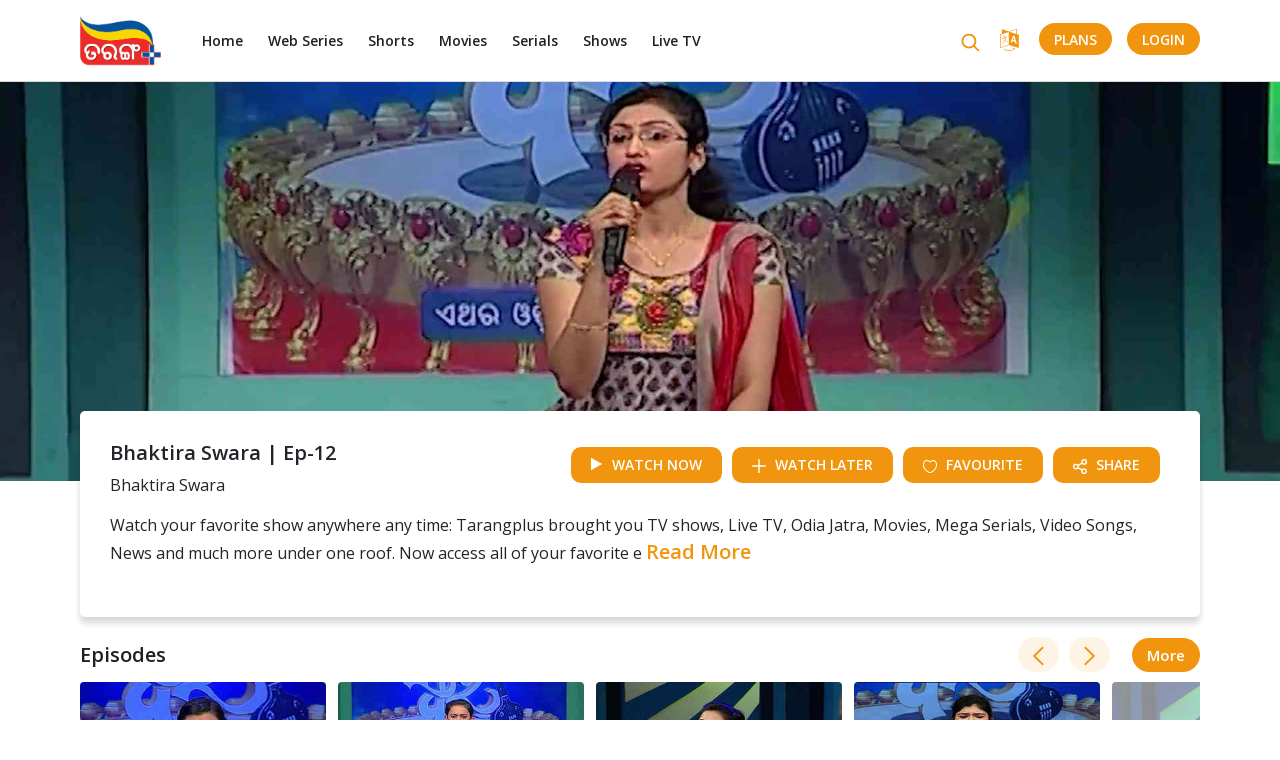

--- FILE ---
content_type: text/html; charset=utf-8
request_url: https://tarangplus.in/devotional-shows/bhaktira-swara/bhaktira-swara-ep-12
body_size: 28258
content:
<!DOCTYPE html>
<html>
  <head>
    <meta charset="utf-8">
    <meta http-equiv="X-UA-Compatible" content="IE=edge">
    <meta name="viewport" content="width=device-width, initial-scale=1.0, user-scalable=0, minimum-scale=1.0, maximum-scale=1.0"  /> 
    <link rel="icon" href="/assets/favicon200_X_200.png" type="image/gif">
    <title></title>
    <meta name="title" content="" />
    <meta name="description" content="" />
    <meta name="keywords" content="" />
    <meta name="twitter:card" content="summary_large_image">
    <meta name="twitter:site" content="@tarangplus">
    <meta name="twitter:creator" content="@tarangplus"/>
    <meta name="twitter:title" content="">
    <meta name="twitter:description" content="">
    <meta name="twitter:image" content="https://hls.tarangplus.in/images/Bhaktira-Swara-%7C-Ep-12/5ebd02b819521d2db3000014/large_16_9/1589445369.jpg">
    <meta property="og:type" content="article"/>
    <meta property="og:title" content=""/>
    <meta property="og:url" content="https://tarangplus.in/devotional-shows/bhaktira-swara/bhaktira-swara-ep-12"/>
    <meta property="og:image" content="https://hls.tarangplus.in/images/Bhaktira-Swara-%7C-Ep-12/5ebd02b819521d2db3000014/large_16_9/1589445369.jpg"/>
    <meta property="og:image:width" content="1200"/>
    <meta property="og:image:height" content="628"/>
    <meta property="og:description" content=""/>
    <meta property="og:site_name" content="Tarangplus"/>
    <meta property="fb:app_id" content="1304591476382466"/>
    <meta name="google-signin-client_id" content="42412538134-j0hes4u82m4fn4ljc9phkav26ahqg4kp.apps.googleusercontent.com">
    <meta name="csrf-param" content="authenticity_token" />
<meta name="csrf-token" content="oFGApLYVWhoCShazXk2bv0Wsi7K5Tjl6yy3VwwAKoRaxaH8S48SaSVrY2EXI+pZ/8+WdBZWw6sqrxeFUqjNZ/Q==" />
    



    <script> window._izq = window._izq || []; window._izq.push(["init" ]); </script>
    <link href="https://fonts.googleapis.com/css?family=Open+Sans:400,600,700&display=swap" rel="stylesheet">
    <link rel="stylesheet" media="all" href="/assets/application-ba0a42a693a00c5c56bba75571c3a0182b3482f2acdd5d9df0f3f04a5c495eb9.css" data-turbolinks-track="reload" />
    <script src="/assets/application-ed77894be6101ca1cc8d9db8ab4b4076f7d3f6b91d051a93ace5d102e18bbf42.js" data-turbolinks-track="reload"></script>
    <!-- Begin comScore Tag -->
     <script>
      var _comscore = _comscore || [];
      _comscore.push({ c1: "2", c2: "29893594" });
      (function() {
        var s = document.createElement("script"), el = document.getElementsByTagName("script")[0]; s.async = true;
        s.src = (document.location.protocol == "https:" ? "https://sb" : "http://b") + ".scorecardresearch.com/beacon.js";
        el.parentNode.insertBefore(s, el);
      })();
    </script>
    <noscript>
      <img src="https://sb.scorecardresearch.com/p?c1=2&c2=29893594&cv=2.0&cj=1" />
    </noscript>
  <!-- End comScore Tag -->
<!-- Global site tag (gtag.js) - Google Ads: 852172609 -->
 <script async src="https://www.googletagmanager.com/gtag/js?id=AW-852172609"></script> <script> window.dataLayer = window.dataLayer || []; function gtag(){dataLayer.push(arguments);} gtag('js', new Date()); gtag('config', 'AW-852172609'); </script>
<script async src="https://pagead2.googlesyndication.com/pagead/js/adsbygoogle.js?client=ca-pub-1011955008088827" crossorigin="anonymous"></script>
   <!-- Global site tag (gtag.js) - Google Analytics -->
<script async src="https://www.googletagmanager.com/gtag/js?id=UA-173237084-1"></script>
<script async defer src="https://connect.facebook.net/en_US/sdk.js#version=v2.5&appId=1304591476382466&cookie=true&xfbml=true"></script>
<script src="https://apis.google.com/js/plus.js?onload=init"></script>
<script>
  window.dataLayer = window.dataLayer || [];
  function gtag(){dataLayer.push(arguments);}
  gtag('js', new Date());

  gtag('config', 'UA-173237084-1');
</script>
    <!-- Google Tag Manager -->

<script>(function(w,d,s,l,i){w[l]=w[l]||[];w[l].push({'gtm.start':
new Date().getTime(),event:'gtm.js'});var f=d.getElementsByTagName(s)[0],
j=d.createElement(s),dl=l!='dataLayer'?'&l='+l:'';j.async=true;j.src=
'https://www.googletagmanager.com/gtm.js?id='+i+dl;f.parentNode.insertBefore(j,f);
})(window,document,'script','dataLayer','GTM-MXPJBV4');</script>
<!-- End Google Tag Manager -->

  <script type="application/ld+json">
{
  "@context": "https://schema.org",
  "@type": "Organization",
  "name": "TarangPlus",
  "url": "https://www.tarangplus.in/",
  "logo": "https://www.tarangplus.in/assets/main_logo.png",
  "contactPoint": [{
    "@type": "ContactPoint",
    "telephone": "7077710423",
    "contactType": "customer service",
    "areaServed": "IN",
    "availableLanguage": ["Hindi","en"]
  },{
    "@type": "ContactPoint",
    "telephone": "7077710423",
    "contactType": "technical support",
    "areaServed": "IN",
    "availableLanguage": ["en","Hindi"]
  },{
    "@type": "ContactPoint",
    "telephone": "7077710423",
    "contactType": "billing support",
    "areaServed": "IN",
    "availableLanguage": ["en","Hindi"]
  }],
  "sameAs": [
    "https://www.facebook.com/tarangplus",
    "https://twitter.com/tarangplusodia",
    "https://www.instagram.com/tarangplusodisha/",
    "https://www.youtube.com/channel/UCujyiVE2bbQwzkQX-nGI1yQ"
  ]
}
</script>
<script type="application/ld+json">
{
  "@context": "https://schema.org/",
  "@type": "WebSite",
  "name": "TarangPlus",
  "url": "https://www.tarangplus.in/",
  "potentialAction": {
    "@type": "SearchAction",
    "target": "https://www.tarangplus.in/search?q={search_term_string}",
    "query-input": "required name=search_term_string"
  }
}
</script>
<script id='_webengage_script_tag' type='text/javascript'>
var webengage; !function(w,e,b,n,g){function o(e,t){e[t[t.length-1]]=function(){r.__queue.push([t.join("."),arguments])}}var i,s,r=w[b],z=" ",l="init options track screen onReady".split(z),a="feedback survey notification".split(z),c="options render clear abort".split(z),p="Open Close Submit Complete View Click".split(z),u="identify login logout setAttribute".split(z);if(!r||!r.__v){for(w[b]=r={__queue:[],__v:"6.0",user:{}},i=0;i<l.length;i++)o(r,[l[i]]);for(i=0;i<a.length;i++){for(r[a[i]]={},s=0;s<c.length;s++)o(r[a[i]],[a[i],c[s]]);for(s=0;s<p.length;s++)o(r[a[i]],[a[i],"on"+p[s]])}for(i=0;i<u.length;i++)o(r.user,["user",u[i]]);setTimeout(function(){var f=e.createElement("script"),d=e.getElementById("_webengage_script_tag");f.type="text/javascript",f.async=!0,f.src=("https:"==e.location.protocol?"https://ssl.widgets.webengage.com":"http://cdn.widgets.webengage.com")+"/js/webengage-min-v-6.0.js",d.parentNode.insertBefore(f,d)})}}(window,document,"webengage");
webengage.init('~47b66119');
webengage.options('webpush.registerServiceWorker', false);
</script>
  </head>

  <body>
      <script type="application/ld+json">
      {
      "@context": "https://schema.org",
      "@type": "VideoObject",
      "name": "Bhaktira Swara | Ep-12",
      "description": "Watch your favorite show anywhere any time: Tarangplus brought you TV shows, Live TV, Odia Jatra, Movies, Mega Serials, Video Songs, News and much more under one roof. Now access all of your favorite entertainment on your fingertips with TarangPlus be it on the bus, at work or home in your smartphone, tablet or laptop and connected TVs.",
      "thumbnailUrl": [
      "https://hls.tarangplus.in/images/Bhaktira-Swara-%7C-Ep-12/5ebd02b819521d2db3000014/large_16_9/1589445369.jpg?1589445369"],
      "uploadDate": "2024-07-26",
      "duration": "PT24M48S",
      "contentUrl": "https://tarangplus.in/devotional-shows/bhaktira-swara/bhaktira-swara-ep-12",
      "regionsAllowed": "NL"
      }
      </script>
<!-- Google Tag Manager (noscript) -->
<noscript><iframe src="https://www.googletagmanager.com/ns.html?id=GTM-MXPJBV4" height="0" width="0" style="display:none;visibility:hidden"></iframe></noscript>

<!-- End Google Tag Manager (noscript) -->
    <div class="loader">
      <div class="d-flex justify-content-center align-items-center w-100 h-100">
        <div class="lds-default"><div></div><div></div><div></div><div></div><div></div><div></div><div></div><div></div><div></div><div></div><div></div><div></div></div>
      </div>  
    </div>  

    <input type="hidden" class="free_trail" name="free trail" value="false">
    <section class="header desktop-header pull-left w-100">
	<div class="container">	
		<div class="row">	
			<header class="pull-left w-100">
				<div class="header-left">
					<a href="/" class="logoid"><img src="/assets/main_logo.png" alt="Tarang Plus" title="Tarang Plus"></a>
					<nav class="d-none d-xl-block pull-left">
						<ul class="list-none padding-left-0 margin-bottom-0 pull-left w-100">
								<li><a href="/" class="oriya-color1" id="home-list">Home</a></li>
								<li><a href="/web-series-list" class="oriya-color1" id="web-series-list">Web Series</a></li>
								<li><a href="/shorts-list" class="oriya-color1" id="shorts-list">Shorts</a></li>
								<li><a href="/movie-list" class="oriya-color1" id="movie-list">Movies</a></li>
								<li><a href="/serial-list" class="oriya-color1" id="serial-list">Serials</a></li>
								<li><a href="/shows-list" class="oriya-color1" id="shows-list">Shows</a></li>
							<li><a href="/livetv" class="oriya-color1" id="livetv">Live TV</a></li>
							 <!-- <li class="relative-content">
								<a href="javascript:void(0);" class="oriya-color1">More <i class="fa fa-angle-down oriya-color4 font-sbold" aria-hidden="true"></i></a>
								<ul class="list-none padding-left-0 margin-bottom-0 pull-left w-100 child-menu">
										<li class="pull-left w-100"><a href="/shows-list" class="oriya-color1" id="shows-list">Shows</a></li>
								</ul>	
							</li> -->				
						</ul>
					</nav>
				</div>
				<div class="header-right d-none d-xl-block relative-content">
					<div class="search-wrap">
						<!-- <input type="search" name="" placeholder="Search" class="search_box"> -->
						<a href="/search" class="search_icon"><i class="fa fa-search" aria-hidden="true"></i></a>				
					</div>
					<!-- <a data-target="#register_pop" data-toggle="modal" class="text-uppercase login"href="#register_pop">LogIn</a> -->
				  <a href="javascript:void(0);" class="language-menu"><i class="fa fa-language" aria-hidden="true"></i></a>
				  <a href="/plans" class="text-uppercase login" id="">Plans</a>
					<a href="javascript:void(0);" class="text-uppercase before_login login" id="user_login">LogIn</a>	
					<a href="javascript:void(0);" class="text-uppercase after_login" style="display: none;
					">
						<img src="/assets/profile.svg" alt="" title="">
					</a>
					<ul class="list-none margin-bottom-0 pull-left account-menu">
						<li class="pull-left w-100"><a href="/users/account_details" class="account_det oriya-color1" id="">Account Details</a></li>
						<li class="pull-left w-100"><a href="/users/watchlist" class="watch_list oriya-color1" id="">Watchlist</a></li>
						<li class="pull-left w-100"><a href="/users/favourites" class="favourites oriya-color1" id="">Favourites</a></li>
						<li class="pull-left w-100"><a href="javascript:void(0)" class="clear_watch_his oriya-color1 clear_watch" id="">Clear Watch History</a></li>
						<li class="pull-left w-100"><a href="/plans" class="my_plans oriya-color1" id="">My Plans</a></li>
						<li class="pull-left w-100"><a href="javascript:void(0)" class="account_url oriya-color1 logout_link">Logout</a></li>
					</ul>	
					<ul class="list-none margin-bottom-0 pull-left language-options">
						<li class="pull-left w-100">
							<input type="radio" id="english" class="lang_sel" name="language"  value="en" checked>
							<label for="english">English</label>	
							<!-- <a href="/users/account_details" class="oriya-color1" id="">English</a> -->
						</li>
						<li class="pull-left w-100">
							<input type="radio" id="odia" class="lang_sel" value="od" name="language">
							<label for="odia">Odia</label>	
							<!-- <a href="/users/watchlist" class="oriya-color1" id="">Odiya</a> -->
						</li>						
					</ul>	
				</div>
				<div class="header-right mobile-header-right d-block d-xl-none">
					<div class="search-wrap">						
						<a href="/search" class="search_icon"><i class="fa fa-search" aria-hidden="true"></i></a>				
					</div>
				 <a href="javascript:void(0);" class="pull-left text-uppercase language-menu"> 
						<i class="fa fa-language" aria-hideen="true"></i>
					</a> 
					<a href="javascript:void(0);" class="pull-left text-uppercase mobile_user_account_menu" style="display:none;"> 
						<img src="/assets/profile.svg" alt="" title="">
					</a>
					<a href="javascript:void(0);" class="text-uppercase mobile-menu-nav" >
						<img src="/assets/menu.svg" alt="" title="">
				  </a>	
				</div>
			</header>		
		</div>
	</div>
	<div class="mobile_slider_menu" id="navbarCollapse">
		<div class="container">	
			<div class="row">	
				<header class="pull-left w-100 padding-left-0 padding-right-0">
					<div class="open-logo pull-left w-100">
						<div class="pull-left w-100 padding-left-10 padding-right-10">
							<a href="/" class="pull-left"><img src="/assets/main_logo.png" alt="odiyatv" title="odiyatv"></a>
				      <i class="fa fa-times pull-right" aria-hidden="true"></i>
				    </div>
				  </div>  
			    <nav class="pull-left w-100 padding-left-10 padding-right-10">
						<ul class="list-none padding-left-0 margin-bottom-0 pull-left w-100">
								<li><a href="/" class="oriya-color1" id="home-list">Home</a></li>
								<li><a href="/web-series-list" class="oriya-color1" id="web-series-list">Web Series</a></li>
								<li><a href="/shorts-list" class="oriya-color1" id="shorts-list">Shorts</a></li>
								<li><a href="/movie-list" class="oriya-color1" id="movie-list">Movies</a></li>
								<li><a href="/serial-list" class="oriya-color1" id="serial-list">Serials</a></li>
								<li><a href="/shows-list" class="oriya-color1" id="shows-list">Shows</a></li>
							 <li><a href="/livetv" class="oriya-color1" id="livetv_mobile">Live TV</a></li>
						</ul>
					</nav>
					<a href="/plans" class="pull-left text-uppercase mobile-login" id="">Plans</a>
					<a href="javascript:void(0);" class="pull-left text-uppercase mobile-login">Login</a>
				</header>
			</div>
		</div>		
					
  </div>
  <div class="mobile_slider_menu" id="navbarCollapseAccount">
		<div class="container">	
			<div class="row">	
				<header class="pull-left w-100 padding-left-0 padding-right-0">
					<div class="open-logo pull-left w-100">
						<div class="pull-left w-100 padding-left-10 padding-right-10">
							<a href="/" class="pull-left"><img src="/assets/main_logo.png" alt="odiyatv" title="odiyatv"></a>
				      <i class="fa fa-times pull-right" aria-hidden="true"></i>
				    </div>
				  </div>  
			    <nav class="pull-left w-100 padding-left-10 padding-right-10">
						<ul class="list-none padding-left-0 margin-bottom-0 pull-left w-100">
							<li class="pull-left w-100"><a href="/users/account_details" class="oriya-color1" id="">Account Details</a></li>
							<li class="pull-left w-100"><a href="/users/watchlist" class="watch_list oriya-color1" id="">Watchlist</a></li>
							<li class="pull-left w-100"><a href="/users/favourites" class="favourites oriya-color1" id="">Favourites</a></li>
							<li class="pull-left w-100"><a href="javascript:void(0)" class="oriya-color1 clear_watch" id="">Clear Watch History</a></li>
							<li class="pull-left w-100"><a href="/plans" class="oriya-color1" id="">My Plans</a></li>
							<li class="pull-left w-100"><a href="javascript:void(0)" class="oriya-color1 logout_link">Logout</a></li>
						</ul>
					</nav>
					
				</header>
			</div>
		</div>		
					
  </div>
  
	<div class="mobile_slider_menu" id="navbarCollapseLanguage">
		<div class="container">	
			<div class="row">	
				<header class="pull-left w-100 padding-left-0 padding-right-0">
					<div class="open-logo pull-left w-100">
						<div class="pull-left w-100 padding-left-10 padding-right-10">
							<a href="/" class="pull-left"><img src="/assets/main_logo.png" alt="odiatv" title="odiatv"></a>
				      <i class="fa fa-times pull-right" aria-hidden="true"></i>
				    </div>
				  </div>  
			    <nav class="pull-left w-100 padding-left-10 padding-right-10">
						<ul class="list-none padding-left-0 margin-bottom-0 pull-left w-100">
							<li>
								<input type="radio" id="mobile_english" name="mobile_language_options" class="mobile_lang" value="en" checked >
								<label for="mobile_english">English</label>		
							</li>
							<li>
								<input type="radio" id="mobile_odia" name="mobile_language_options" value="od" class="mobile_lang">
								<label for="mobile_odia">Odia</label>								
							</li>
						</ul>
					</nav>
					
				</header>
			</div>
		</div>		
					
  </div>


</section>
<section class="header-section small-header-content" style="display:none;" id="without_header_tabs">
    <div class="header-border col-xl-12 col-lg-12 col-md-12 col-sm-12 col- d-block d-xl-none">
    </div>
    <div class="row">
      <div class="header col-xl-12 col-lg-12 col-md-12 col-sm-12 col-">
        <div class="main-logo text-center">         
          <a href="/" class="main_logo_link"><img src="/assets/main_logo.png" alt="Tarang Plus" title="Tarang Plus"></a>
        </div>
      </div>
    </div>
</section>
<div class="modal show" id="signin_pop">
	<div class="modal-dialog">
		<div class="modal-content user_flow">
		<div class="modal-header border-0 padding-left-28 padding-right-28 padding-top-30">
			<h1 class="pull-left margin-bottom-10 font-semibold w-100 text-center page-title">Login</h1>
			<img src="/assets/cancel.svg" alt="" title="" id="signin_close">
		</div>
		<div class="modal-body text-left padding-left-28 padding-right-28 padding-top-0">      
			<div class="row">
				<div class="col-xl-12 col-lg-12 col-md-12 col-sm-12 col- margin-bottom-0">          
					<ul class="nav nav-pills pull-left w-100 text-center user_login_tab center-align-content">		  
						<li><a data-toggle="pill" href="#EmailSignIn" id="email" class="EmailSignInLink active">Email Id</a></li>
						<li><a data-toggle="pill" href="#MobileNoSignIn" id="mobile" class="MobileNoSignInLink">Mobile No.</a></li>					  
					</ul> 
					<div class="pull-left w-100 padding-left-0 padding-right-0 margin-top-0">                 
						<div class="pull-left w-100 padding-bottom-0 padding-top-45 relative-content">
							<div class="w-100 all_error padding-left-0 padding-right-0">
								<label class="error" id="signin_resp_error_msg"></label>
							</div>
						<div id="EmailSignIn" class="tab-pane fade in active">
							<div class="input-group signup_email_us us_show">
								<input type="email" id="login_email" name="user_email" class="form-control disableAutoComplete" value="" autocomplete="new-username" autocorrect="off">
								<span class="input-label">Email ID</span>
								<label class="error" id="login_email_error">Please enter the email id</label>
							</div>
							<div class="input-group hide_password_group signup_password_us">
								<input type="password" id="login_password" name="signup_password" class="form-control disableAutoComplete login_email_pwd" maxlength="20" autocomplete="new-password" value="" autocorrect="off"> 
								<img src="/assets/hide_password.svg" class="password_toggle" alt="hide confirm password" title="hide confirm password">
          			<img src="/assets/show_password.svg" class="password_toggle show_pwd" alt="show confirm password" title="show confirm password">
								<span class="input-label">Password</span>
								<label class="error" id="login_email_pwd_error">Please enter the password</label>
							</div>              
							<div class="text-center margin-bottom-15 margin-top-25 pull-left w-100 light">            
								<a href="javascript:void(0);" class="text-uppercase btn-oria btn-oria-big login_sub" id="">Login</a>           
							</div>
							<div class="text-center margin-bottom-10 margin-top-20 pull-left w-100 form_bottom">
						    <a href="javascript:void(0);" class="inline-block text-uppercase margin-bottom-15 font-semibold forgot_pass_tag margin-bottom-30 oriya-color4 "  id="forgot_pass_email">forgot password ?</a>
						  </div>
						  <div class="text-center margin-bottom-25 margin-top-0 pull-left w-100 form_bottom">
						    <span>Not a member?</span><a href="javascript:void(0)" id="user_register1" class="inline-block text-uppercase oriya-color4 reg_user">&nbsp;Register</a>
						  </div> 
							<div class="margin-bottom-20 margin-top-10 pull-left w-100 form_bottom center-align-content" ><a href="javascript:void(0)" class="facebook_login" id="fb_login"><img src="/assets/facebook_login" class="pull-left margin-right-15">Login with Facebook</a>
							</div>
							<div class="margin-bottom-20 margin-top-10 pull-left w-100 form_bottom center-align-content" ><a href="javascript:void(0)" class="google_login" id="fb_google_login"><img src="google_login.png" class="pull-left margin-right-15">Login with Google</a>
							</div>
									                      
						</div>
						<div id="MobileNoSignIn" class="tab-pane fade">
							<form autocomplete="off">
							<div class="input-group country"> 
								<!-- <input type="text" class="country_code form-control" name="country_code" class="form-control" value="+91" readonly>  -->
								<input type="text" name="country_code" class="form-control country_code " value="+91" readonly="" >
								<input type="number" id="login_mobile" name="user_mobile" class="form-control" onfocus="countryCode();"> 
								<span class="input-label">Mobile Number</span>
								<label class="error" id="login_mobile_error">Please enter the mobile number</label>
							</div>
							<div class="input-group hide_password_group signup_password_us">
								<input type="password" id="user_mob_password" name="signup_password" class="form-control disableAutoComplete login_mobile_pwd" maxlength="20" autocomplete="new-password" value="" autocorrect="off"> 
								<img src="/assets/hide_password.svg" class="password_toggle" alt="hide confirm password" title="hide confirm password">
          			<img src="/assets/show_password.svg" class="password_toggle show_pwd" alt="show confirm password" title="show confirm password">
								<span class="input-label">Password</span>
								<label class="error" id="login_mobile_pwd_error">Please enter the password</label>
							</div>             
							<div class="text-center margin-bottom-15 margin-top-25 light pull-left w-100">            
								<a href="javascript:void(0);" class="text-uppercase btn-oria btn-oria-big  login_sub" id="user_email_signin">Login</a>           
							</div>
							<div class="text-center margin-bottom-10 margin-top-20 pull-left w-100 form_bottom">
						    <a href="javascript:void(0);" class="inline-block text-uppercase margin-bottom-15 font-semibold forgot_pass_tag margin-bottom-30 oriya-color4 "  id="forgot_pass_email">forgot password ?</a>
						  </div>
						  <div class="text-center margin-bottom-25 margin-top-0 pull-left w-100 form_bottom">
						    <span>Not a member?</span><a href="javascript:void(0)" id="user_register" class="inline-block text-uppercase oriya-color4 reg_user">&nbsp;Register</a>
						  </div>    
						</form>                       
						</div>
						</div>
					</div>
				</div>
			</div>
		</div>
		</div>   
	</div>
</div>
<script>
	function set_otv_user_cookies(res){
	   $.cookie('otv_user_id',res.user_id, { expires: 14,path: '/'});
	   $.cookie('otv_user_name',res.user_name, { expires: 14,path: '/'});
	   $.cookie('otv_user_analytic_id',res.user_analy_id, { expires: 14,path: '/'});
	   $.cookie('otv_user_login_id',res.user_login_id, { expires: 14,path: '/'});
	   $.cookie('otv_user_login_type',res.user_login_type, { expires: 14,path: '/'})
	   $.cookie('otv_user_pack_status',res.user_sub_st, { expires: 14,path: '/'})
  }
function countryCode() {
	console.log("aa")
	$("#signin_country_code").show();
  $("#login_mobile").css({"padding":"5px 5px 5px 0px"});
}
</script>
<script>

	$("#fb_google_login").click(function(){
		//onSignIn()
	})
// ############################# Google login api ################################
  function onSignIn(googleUser) {
  	signOut()
    var profile = googleUser.getBasicProfile();
    console.log("fdgdfg")
    console.log(profile)
  }

  function signOut() {
    var auth2 = gapi.auth2.getAuthInstance();
    auth2.signOut().then(function () {
      console.log('User signed out.');
    });
  }
</script>
<script>
var googleUser = {};
var startApp = function() {
	gapi.load('auth2', function(){
	auth2 = gapi.auth2.init({
	client_id: '42412538134-j0hes4u82m4fn4ljc9phkav26ahqg4kp.apps.googleusercontent.com',
	cookiepolicy: 'single_host_origin',
	});
	attachSignin(document.getElementById('fb_google_login'));
	});
};

function attachSignin(element) {
	console.log(element.id);
	auth2.attachClickHandler(element, {},
	function(googleUser) {
	var profile =  googleUser.getBasicProfile()
	var dt = {'id':profile.getId(),'name':profile.getName(),'image_url':profile.getImageUrl(),'email':profile.getEmail()}
	$.ajax({
		url: "/users/social_signup1",
		type: "POST",
		data: {'dt':dt,'provider':'google'},
		success: function(response,status){
			console.log(response)
			set_otv_user_cookies(response)
			if(response.new_user_st == true){
        		$("#register_pop").modal("hide");
        		$("#free_trail_dt").text(response.fr_tr_en_dt)
        		$("#congrats_pop").modal("show");
      		}
      		else{
          		location.reload()
      		}
		}
	});
	}, function(error) {
	});
}
startApp()

</script>

<div class="modal show" id="register_pop">
	<div class="modal-dialog">
		<div class="modal-content user_flow">
		<div class="modal-header border-0 padding-left-28 padding-right-28 padding-top-30">
			<h1 class="pull-left margin-bottom-10 font-semibold w-100 text-center page-title">Register</h1>
			<img src="/assets/cancel.svg" alt="" title="" id="register_close">
		</div>
		
		<div class="modal-body text-left padding-left-28 padding-right-28 padding-top-0">      
			<div class="row">
				<div class="col-xl-12 col-lg-12 col-md-12 col-sm-12 col- margin-bottom-0">
					<ul class="nav nav-pills pull-left w-100 text-center user_register_tab_select center-align-content">		  
						<li><a data-toggle="pill" href="#EmailTab" id="email" class="EmailTabLink active">Email Id</a></li>
						<li><a data-toggle="pill" href="#MobileNoTab" class="MobileNoTabLink" id="phone">Mobile No.</a></li>					  
					</ul> 
					<div class="pull-left w-100 padding-left-0 padding-right-0 margin-top-0">                 
						<div class="pull-left w-100 padding-bottom-0 padding-top-45 relative-content">
							<div class="w-100 all_error padding-left-30 padding-right-30" >
								<label class="error" id="signup_resp_error_msg">Invalid Credentials</label>
		                   </div>
							<div id="EmailTab" class="tab-pane fade in active">
								<!-- <form action="users/sign_up" method="post" id="email_register_form"> -->
									<div class="input-group">
										<input type="text" id="register_name" name="user_name" class="form-control disableAutoComplete reg_email_name" value="" autocorrect="off">
										<span class="input-label">Full Name</span>
										<label class="error name_error" id="register_name_error">Name can't be blank</label>
									</div>
									<div class="input-group signup_email_us us_show">
										<input type="email" id="user_register_email" name="user_email" class="form-control disableAutoComplete" value="" autocomplete="new-username" autocorrect="off">
										<span class="input-label">Email ID</span>
										<label class="error" id="register_email_error">Emailid can't be blank</label>
									</div>
									<div class="input-group hide_password_group signup_password_us">
										<input type="password" id="register_password" name="signup_password" class="form-control disableAutoComplete reg_email_pwd" maxlength="20" autocomplete="new-password" value="" autocorrect="off"> 
										<img src="/assets/hide_password.svg" class="password_toggle" alt="hide confirm password" title="hide confirm password">
          					<img src="/assets/show_password.svg" class="password_toggle show_pwd" alt="show confirm password" title="show confirm password">
										<span class="input-label">Password</span>
										<label class="error" id="register_pw_error">Password can't be blank</label>
									</div>
									<div class="input-group custom-controls d-block margin-bottom-15">
										<input type="checkbox" id="email_agree_terms" checked>
										<label class="overflow-control-description custom-checkbox" for="email_agree_terms">I agree to the <a href="/terms_and_conditions" class="text-uppercase oriya-color4" target="blank">terms of use </a>and <a href="/privacy_policy" class="text-uppercase oriya-color4" target="blank">privacy policy</a></label>			                 
										<label class="error" id="email_terms_check_error">Please check the terms of use</label> 
									</div>                
									<div class="text-center margin-bottom-20 margin-top-25 light">            
										<a href="javascript:void(0);" class="text-uppercase btn-oria btn-oria-big font-bold user_register" id="user_register">Register</a>			  
										<!-- <input lass="text-uppercase btn-oria font-bold" id="user_register" type="submit" value="Register">    -->            
									</div>
								<!-- </form> -->
								<div class="text-center margin-bottom-25 margin-top-0 font-size2 form_bottom margin-top-25">
									<span class="font-semibold shemaroo-color1">Already a member?</span><a href="javascript:void(0);" id="login_link" class="inline-block text-uppercase oriya-color4">&nbsp;Login</a>
								</div>          
							</div>
							<div id="MobileNoTab" class="tab-pane fade">
							<form autocomplete="off">
								<div class="input-group">
									<input type="text" id="mob_register_name" name="user_name" class="form-control disableAutoComplete reg_phone_name" value="" autocorrect="off">
									<span class="input-label">Full Name</span>
								<label class="error name_error" id="mob_register_name_error">Name can't be blank</label>
								</div>
								<div class="input-group country"> 
									<input type="text" name="country_code" class="country_code form-control" value="+91" readonly > 
									<input type="number" id="user_register_mobile" name="user_mobile" class="form-control" onfocus="countryCode(this)"> 
									<span class="input-label">Mobile Number</span>
									<label class="error" id="mob_register_mobile_error">Mobie Number can't be blank</label>
								</div>
								<div class="input-group hide_password_group signup_password_us">
									<input type="password" id="mob_register_password" name="signup_password" class="form-control disableAutoComplete reg_phone_pwd" maxlength="20" autocomplete="new-password" value="" autocorrect="off"> 
									<img src="/assets/hide_password.svg" class="password_toggle" alt="hide confirm password" title="hide confirm password">
          				<img src="/assets/show_password.svg" class="password_toggle show_pwd" alt="show confirm password" title="show confirm password">
									<span class="input-label">Password</span>
									<label class="error" id="mob_register_password_error">Password can't be blank</label>
								</div>
								<div class="input-group custom-controls d-block margin-bottom-15">
									<input type="checkbox" id="phone_agree_terms" checked>
									<label class="overflow-control-description custom-checkbox" for="phone_agree_terms">I agree to the <a href="/terms_and_conditions" class="text-uppercase oriya-color4" target="blank">terms of use </a>and <a href="/privacy_policy" class="text-uppercase oriya-color4" target="blank">privacy policy</a></label>			                 
									<label class="error" id="phone_terms_check_error">Please check the terms of use</label> 
								</div>                
								<div class="text-center margin-bottom-20 margin-top-25 light mobile_signup_next">         
									<a href="javascript:void(0);" class="text-uppercase btn-oria btn-oria-big font-bold user_register" id="mob_user_register">Register</a>			                 
								</div>  
								<div class="input-group otp_sec" style="display:none;">
									<input type="number" pattern="[0-9]" onkeypress='return validateNumber(event) &&validate_four_number(this);' id="otp" class="form-control disableAutoComplete reg_otp"   autocorrect="off"> 
									<span class="input-label">OTP</span>
									<label class="error" id="otp_error">Please enter the OTP</label>
									<a href="javascript:void(0);" class="oriya-color4 font-sbold" id="register_resend_otp">Resend</a>
									<label class="error" id="resend_otp_sucess"></label>
								</div> 
								<div class="text-center margin-bottom-20 margin-top-25 light otp_sec" style="display:none;">         
									<a href="javascript:void(0);" class="text-uppercase btn-oria btn-oria-big font-bold" id="reg_otp_verify">Register</a>			                 
								</div>   
								<div class="text-center margin-bottom-25 margin-top-0 font-size2 form_bottom margin-top-25">
									<span class="font-semibold shemaroo-color1">Already a member?</span><a href="javascript:void(0);" id="mob_login_link" class="inline-block text-uppercase oriya-color4">&nbsp;Login</a>
								</div>
								
							</form>                       
						</div>
						</div>
					</div>
				</div>
			</div>
		</div>
		<div class="text-center mb-3 pull-left w-100 tobble-color font-size2"><a href="javascript:void(0)" class="facebook_login" id="fb_login"><img src="/assets/facebook_login" class="pull-left margin-right-15">Login with Facebook</a></div>
		<div class="text-center mb-3 pull-left w-100 tobble-color font-size2"><a href="javascript:void(0)" class="google_login" id="fb_google_login1"><img src="/assets/google_login" class="pull-left margin-right-15">Login with Google</a></div>
		</div> 
	</div>
</div>
<script>
	function countryCode() {
  $(".country_code").show();
  $("#mobile_number").css({"padding":"5px 5px 5px 0px"});
}
</script>

<script>
function onSignIn(googleUser) {
  	signOut()
    var profile = googleUser.getBasicProfile();
    console.log("fdgdfg")
    console.log(profile)
    var dt = {'id':profile.getId(),'name':profile.getName(),'image_url':profile.getImageUrl(),'email':profile.getEmail()}
    $.ajax({
      url: "/users/social_signup1",
      type: "POST",
      data: {'dt':dt,'provider':'google'},
      success: function(response,status){
	      console.log(response)
	      set_otv_user_cookies(response)
	      var login_type =  response.user_login_type
        firebase_event("login", response.user_state, response.user_period, response.user_period, response.user_analy_id, login_type, "", "", "" )
	      if(response.new_user_st == true){
        $("#register_pop").modal("hide");
        $("#free_trail_dt").text(response.fr_tr_en_dt)
		      $("#congrats_pop").modal("show");
	     }
	      else{
         location.reload()
      }
      }
    });
  }
var googleUser = {};
var startApp = function() {
	gapi.load('auth2', function(){
	auth2 = gapi.auth2.init({
	client_id: '42412538134-j0hes4u82m4fn4ljc9phkav26ahqg4kp.apps.googleusercontent.com',
	cookiepolicy: 'single_host_origin',
	});
	attachSignin(document.getElementById('fb_google_login1'));
	});
};

function attachSignin(element) {
	auth2.attachClickHandler(element, {},
	function(googleUser) {
	var profile =  googleUser.getBasicProfile()
	var dt = {'id':profile.getId(),'name':profile.getName(),'image_url':profile.getImageUrl(),'email':profile.getEmail()}
	$.ajax({
		url: "/users/social_signup1",
		type: "POST",
		data: {'dt':dt,'provider':'google'},
		success: function(response,status){
			console.log(response)
			set_otv_user_cookies(response)
			var login_type =  response.user_login_type
			if(response.new_user_st == true){
       				 $("#signin_pop").modal("hide");
       				 $("#free_trail_dt").text(response.fr_tr_en_dt)
       				 $("#congrats_pop").modal("show");
      			}else{
         			 location.reload()
      			}
			}
	});
	}, function(error) {
	});
}
startApp()

</script>

<div class="modal show" id="otp_verify_pop">
  <div class="modal-dialog">
    <div class="modal-content user_flow">
    <div class="modal-header border-0 padding-left-28 padding-right-28 padding-top-30">
      <h1 class="pull-left margin-bottom-10 font-semibold w-100 text-center page-title">OTP Verification</h1>
      <img src="/assets/cancel.svg" alt="" title="" id="register_close" data-dismiss="modal">
    </div>
    <div class="w-100 all_error padding-left-30 padding-right-30" >
      <label class="error" id="otp_verify_resp_error_msg">Invalid OTP</label>
    </div>
    <div class="modal-body text-left padding-left-28 padding-right-28 padding-top-0">      
      <div class="row">
        <div class="col-xl-12 col-lg-12 col-md-12 col-sm-12 col- margin-bottom-0">          
          <div class="pull-left w-100 padding-left-0 padding-right-0 margin-top-0">                 
            <div class="pull-left w-100 padding-bottom-0 padding-top-45 relative-content">
              <div class="w-100 tile-box-shadow padding-left-30 padding-right-30 padding-bottom-30 padding-top-30 rounded otp-verification-page">
            <span class="pull-left w-100 margin-bottom-20 font-regular">Enter the 4 digit OTP sent to your mobile number via SMS</span>
            <div class="w-100 all_error padding-left-0 padding-right-0">
              <label class="error" id="verify_otp_error"></label>
            </div>
            <div class="input-group margin-bottom-25">
              <input type="number" id="first_digit" name="" placeholder="0" maxlength="1" pattern="[0-9]">
              <input type="number" id="second_digit" name="" placeholder="0" maxlength="1" pattern="[0-9]">
              <input type="number" id="third_digit" name="" placeholder="0" maxlength="1" pattern="[0-9]">
              <input type="number" id="fourth_digit" name="" placeholder="0" maxlength="1" pattern="[0-9]">        
              <span class="pull-left w-100 text-center font-regular margin-top-15" id="timer">00:60</span>
              <label class="error text-center" id="otp_verify_error" style="bottom: 5px !important;">Plese enter the the valid 4 digit otp</label>
              <label class="error text-center" id="resend_otp_msg">Otp sent sucessfully</label>
            </div>
            <div class="text-center margin-bottom-15 margin-top-0 font-regular">
              <p>Didn't receive the OTP?</p>
            </div>
            <div class="text-center margin-bottom-20 font-semibold">
              <a href="javascript:void(0)" class="inline-block text-uppercase" id="resend_otp">Resend</a>
            </div>
            <div class="text-center light">
              <div class="text-center margin-bottom-20 margin-top-25 light">         
                <a href="javascript:void(0);" class="text-uppercase btn-oria font-bold" id="verify_otp">Verify</a>                      
              </div> 
            </div>
            
          </div>
            </div>
          </div>
        </div>
      </div>
    </div>
    </div>   
  </div>
</div>
<div class="modal show" id="reset_password_pop">
	<div class="modal-dialog">
		<div class="modal-content user_flow">
		<div class="modal-header border-0 padding-left-28 padding-right-28 padding-top-30">
			<h1 class="pull-left margin-bottom-10 w-100 text-center page-title">Reset Password</h1>
			<img src="/assets/cancel.svg" alt="" title="" id="register_close" data-dismiss="modal">
		</div>
		
		<div class="modal-body text-left padding-left-28 padding-right-28 padding-top-0">      
			<div class="row">
				<div class="col-xl-12 col-lg-12 col-md-12 col-sm-12 col- margin-bottom-0">          
					<div class="pull-left w-100 padding-left-0 padding-right-0 margin-top-0">            
						<div class="pull-left w-100 padding-bottom-0 padding-top-45 relative-content">
							<div class="pull-left w-100 all_error padding-left-0 padding-right-0" >
								<label class="error" id="rp_backend_user_errors">Invalid Credentials</label>
							</div>
						<input type="hidden" name="resetmobileno" id="reset_mobile_no" value="">
						<input type="hidden"  id="reset_otp" value="">

						<div id="ResetPassword" class="tab-pane fade in active">
							<div class="input-group hide_password_group signup_password_us">
								<input type="password" id="reset_pwd" name="signup_password" class="form-control disableAutoComplete user_password" maxlength="20" autocomplete="new-password" value="" autocorrect="off"> 
								<img src="/assets/hide_password.svg" class="password_toggle" alt="hide password" title="hide password">
                <img src="/assets/show_password.svg" class="password_toggle show_pwd" alt="show password" title="show password">
								<span class="input-label">Password</span>
								<label class="error" id="reset_pwd_error">Password can't be blank</label>
							</div>
							<div class="input-group hide_password_group signup_password_us">
								<input type="password" id="reset_con_pwd" name="signup_password" class="form-control disableAutoComplete user_password" maxlength="20" autocomplete="new-password" value="" autocorrect="off"> 
								<img src="/assets/hide_password.svg" class="password_toggle" alt="hide password" title="hide password">
                <img src="/assets/show_password.svg" class="password_toggle show_pwd" alt="show password" title="show password">
								<span class="input-label">Confirm Password</span>
								<label class="error" id="reset_cnfm_pwd_error">Confirm Password can't be blank</label>
							</div>   
							<div class="text-center margin-bottom-20 margin-top-25 light">            
								<a href="javascript:void(0);" class="text-uppercase btn-oria btn-oria-big" id="reset_pwd_sub">Reset</a>           
							</div>
						</div>
						</div>
					</div>
				</div>
			</div>
		</div>
		</div>   
	</div>
</div>
<div class="modal show" id="forgot_password_pop">
	<div class="modal-dialog">
		<div class="modal-content user_flow">
		<div class="modal-header border-0 padding-left-28 padding-right-28 padding-top-30">
			<h1 class="pull-left margin-bottom-10 font-semibold w-100 text-center page-title">Forgot Password</h1>
			<img src="/assets/cancel.svg" alt="" title="" id="fgt_pwd_close">
		</div>
		<div class="modal-body text-left padding-left-28 padding-right-28 padding-top-0">      
			<div class="row">
				<div class="col-xl-12 col-lg-12 col-md-12 col-sm-12 col- margin-bottom-0">          
					<ul class="nav nav-pills pull-left w-100 forgot_pass_tab_select center-align-content">		  
					<li><a data-toggle="pill" href="#ForgotPassEmail" class="ForgotPassEmailLink active" id="email">Email</a></li>
					<li><a data-toggle="pill" href="#ForgotPassMobileNo" class="ForgotPassMobileNoLink"  id="mobile">Mobile</a></li>
					</ul> 
					<div class="pull-left w-100 padding-left-0 padding-right-0 margin-top-0">            
						<p class="margin-bottom-0 font-size2 margin-top-10" id="fp_user_msg">To reset your password, enter your registered email  address</p>
						<div class="pull-left w-100 padding-bottom-0 padding-top-45 relative-content">
							<div class="w-100 all_error padding-left-0 padding-right-0">
								<label class="error" id="fp_backend_user_errors">Invalid Credentials</label>
							</div>
						<div id="ForgotPassEmail" class="tab-pane fade in active">
							<div class="input-group signup_email_us us_show">
								<input type="email" id="frgt_pwd_email_id" name="user_email" class="form-control disableAutoComplete" value="" autocomplete="new-username" autocorrect="off">
								<span class="input-label">Email ID</span>
								<label class="error" id="frgt_pwd_email_error">Email id can't be blank</label>
							</div>
							<div class="text-center margin-bottom-20 margin-top-25 light">            
								<a href="javascript:void(0);" class="text-uppercase btn-oria btn-oria-big fgt_pwd_sub">Confirm</a>           
							</div>
						</div>
						<div id="ForgotPassMobileNo" class="tab-pane fade">
							<form autocomplete="off">
							<div class="input-group country"> 
								<input type="text" name="country_code" class="form-control country_code" value="+91" readonly > 
								<input type="number" id="frgt_pwd_mobile_no" name="user_mobile" class="form-control" onfocus="countryCode(this)" onkeypress="return validate_ten_number(this)"> 
								<span class="input-label">Mobile Number</span>
								<label class="error" id="frgt_pwd_mobile_error">Mobile Number can't be blank</label>
							</div>
							<div class="text-center margin-bottom-20 margin-top-25 light fgt_confirm_sec">         
								<a href="javascript:void(0);" class="text-uppercase btn-oria btn-oria-big fgt_pwd_sub">Confirm</a>			                 
							</div>  
							<div class="input-group fgt_opt_sec otp_step2" style="display:none;">
								<input type="number" pattern="[0-9]" onkeypress='return validateNumber(event) &&validate_four_number(this)' id="frgt_pwd_otp" name="user_email" class="form-control disableAutoComplete" value="" autocomplete="new-username" autocorrect="off"  >
								<span class="input-label">OTP</span>
								<label class="error" id="frgt_pwd_otp_error">OTP can't be blank</label>

							</div>  
							<div class="text-center margin-bottom-10 margin-top-0 text-center fgt_opt_sec fgt_opt_sec2 otp_step2" style="display:none;">
	              <p class="inline margin-bottom-0 margin-right-5">Didn't receive the OTP?</p>
	              <a href="javascript:void(0)" class="oriya-color4" style="text-decoration: underline;" id="fgt_resend_otp">Resend</a>
	            </div>
            <!-- <div class="ext-center margin-bottom-20 margin-top-25 light fgt_opt_sec" style="display:none;">
              <a href="javascript:void(0)" class="text-uppercase btn-oria btn-oria-big" id="fgt_resend_otp">Resend</a>
            </div> -->

							<div class="text-center margin-bottom-20 margin-top-25 light fgt_opt_sec pull-left w-100" style="display:none;">         
								<a href="javascript:void(0);" class="text-uppercase btn-oria btn-oria-big fgt_otp_verify">Confirm</a>			                 
							</div>
						</form> 

						</div>
						</div>
					</div>
				</div>
			</div>
		</div>
		</div>   
	</div>
</div>
<script type="text/javascript">
function validateNumber(event) {
	
	var key = window.event ? event.keyCode : event.which;

	if(event.keyCode == 8 || event.keyCode == 9 || event.keyCode == 37 ) {	
	    return true;
	}
	else if ( key < 48 || key > 57 ) {
	    return false;
	}
	else return true;

}

function validateSpecialChar(event) {
	//var key = window.event ? event.keyCode : event.which;
    var regex = new RegExp("^[a-zA-Z0-9. ]+$");    
    var key = String.fromCharCode(!event.charCode ? event.which : event.charCode);
    if (!regex.test(key) ) {    	
       event.preventDefault();
       return false;
    }
     /*if(!((event.keyCode >= 65) && (event.keyCode <= 90) || (event.keyCode >= 97) && (event.keyCode <= 122) || (event.keyCode >= 48) && (event.keyCode <= 57) || (event.keyCode == 46) || (event.keyCode == 32) )) {
     	event.preventDefault();
       return false;
    }*/
              
}

$("#login_mobile, #user_register_mobile, #forgot_pass_mobile_number, #user_mobile_number, #pre_register_mobile_number").keypress(function(event) {
var key = window.event ? event.keyCode : event.which;
	if(event.keyCode == 8 || event.keyCode == 9 || event.keyCode == 35 || event.keyCode == 36 || event.keyCode == 37 || event.keyCode == 39) {	
	  return true;
	}
	else if ( key < 48 || key > 57) {
	return false;
	}
	else if($(this).val().length >= 10) {
		return false;
	}
	else return true
});

$("#cardno").keypress(function(event) {
var key = window.event ? event.keyCode : event.which;
	if(event.keyCode == 8 || event.keyCode == 9 || event.keyCode == 35 || event.keyCode == 36 || event.keyCode == 37 || event.keyCode == 39) {	
	  return true;
	}
	else if ( key < 48 || key > 57) {
	return false;
	}
	else if($(this).val().length >= 16) {
		return false;
	}
	else return true
});

$("#expiry_date").keypress(function(event) {
	
var key = window.event ? event.keyCode : event.which;
	if(event.keyCode == 8 || event.keyCode == 9 || event.keyCode == 35 || event.keyCode == 36 || event.keyCode == 37 || event.keyCode == 39) {	
	  return true;
	}
	else if ( key < 48 || key > 57) {
	return false;
	}
	else if($(this).val().length >= 2) {
		return false;
	}
	else return true
});


$("#expiry_year").keypress(function(event) {
	
var key = window.event ? event.keyCode : event.which;
	if(event.keyCode == 8 || event.keyCode == 9 || event.keyCode == 35 || event.keyCode == 36 || event.keyCode == 37 || event.keyCode == 39) {	
	  return true;
	}
	else if ( key < 48 || key > 57) {
	return false;
	}
	else if($(this).val().length >= 4) {
		return false;
	}
	else return true
});

$("#adyenzip_code").keypress(function(event) {	
	var key = window.event ? event.keyCode : event.which;
	if(event.keyCode == 8 || event.keyCode == 9 || event.keyCode == 35 || event.keyCode == 36 || event.keyCode == 37 || event.keyCode == 39) {	
	  return true;
	}
	else if ( key < 48 || key > 57) {
	return false;
	}
	else if($(this).val().length > 4) {
		return false;
	}
	else return true
});


$("#fp_first_digit, #fp_second_digit, #fp_third_digit, #fp_fourth_digit, #first_pwd_digit, #second_pwd_digit, #third_pwd_digit, #fourth_pwd_digit").keypress(function(event) {
var key = window.event ? event.keyCode : event.which;

  if(event.keyCode == 8 || event.keyCode == 9 || event.keyCode == 35 || event.keyCode == 36 || event.keyCode == 37 || event.keyCode == 39 || event.keyCode == 46) {	
	  return true;
	}
  else if ( key < 48 || key > 57 ) {
    return false;
	}
	else if($(this).val().length >= 1) {
		return false;
	}
	else return true
});

 </script>
<script>
	function countryCode() {
  $(".country_code").show();
  $("#frgt_pwd_mobile_no").css({"padding":"5px 5px 5px 0px"});
}
</script>

<div class="modal small-popup" id="logout-pop">
  <div class="modal-dialog">
    <div class="modal-content">
      <div class="modal-body text-left padding-left-30 padding-right-30">
        <h1 class="pull-left margin-bottom-10 font-semibold w-100 text-center page-title">Logout</h1>
        <p class="pull-left w-100 margin-top-15 margin-bottom-25 text-center">
          Are you sure you want to logout?
        </p>
        <div class="pull-left w-100 margin-bottom-20 margin-top-0 center-align-content">
          <a href="javascript:void(0);" class="text-uppercase btn-oria btn-oria-big btn-oria2 pull-left margin-right-15" id="logout_cancel">No</a>
          <a href="javascript:void(0);" class="text-uppercase btn-oria btn-oria-big pull-left" id="logout_confirm">Yes</a>          
        </div>
      </div>   
    </div>
  </div>
</div>

<div class="modal" id="delete_watch">
  <div class="modal-dialog">
    <div class="modal-content">
      <div class="modal-body text-left padding-left-30 padding-right-30">
        <h1 class="pull-left margin-bottom-10 font-semibold w-100 text-center page-title">Clear Watch History</h1>
        <p class="pull-left w-100 margin-top-15 margin-bottom-25 text-center">
          Are you sure you want to clear your watch history? Your watch history helps us give you better recommendations.
        </p>
        <div class="pull-left w-100 margin-bottom-20 margin-top-0 center-align-content">
          <a href="javascript:void(0);" class="text-uppercase btn-oria btn-oria-big btn-oria2 pull-left margin-right-15 pop_close">Cancel</a>
          <a href="javascript:void(0);" class="text-uppercase btn-oria btn-oria-big pull-left" id="clear_watch_confirm">Confirm</a>          
        </div>
      </div>   
    </div>
  </div>
</div>

<div class="toster-message-wrap" id="watch_history_toast" style="z-index: 3">
          <div class="center-align-content">
            <div class="toster-message">
              <img src="/assets/tick.svg" alt="" title="">
              <p id="watch_later_message">
                Your watch history is cleared
              </p>
            </div>
          </div>
        </div> 




<script>
	$(document).ready(function() {
		var lang = localStorage.getItem("language")

		if(lang != undefined && lang == "od"){
		  $("#odia"). prop("checked", true);
		  $("#mobile_odia").prop("checked", true);
		}
     $(".lang_sel").click(function(){
     	localStorage.removeItem("language")
        var sel_lang = $("input[name='language']:checked").val();
        localStorage.setItem("language",sel_lang);
        var loc = window.location.href
        if(sel_lang == "od"){
         webengage.track("Language Chosen", {"Language": "Odia"});
         window.location = loc +"?lang=od"
        }
        else{
         webengage.track("Language Chosen", {"Language": "English"});
         window.location = loc.split(window.location.search)[0]
        }
    });

    /* if(lang != undefined && lang == "od"){
		  $("#mobile_english"). prop("checked", true);
		}*/
     $(".mobile_lang").click(function(){
     	localStorage.removeItem("language")
        var sel_lang = $("input[name='mobile_language_options']:checked").val();
        localStorage.setItem("language",sel_lang);
        if(sel_lang == "od"){
         window.location = "/?lang=od"
        }
        else{
          window.location = "/"
        }
    });


	})
	
</script>

    
<script type="text/javascript">
	console.log("player loaded from episode_details")
	
	function onPlayerStateChange(event) {
	  switch(event.data) {
	    case 0:
	      console.log('Video is ended');
	      $(".toggle_play_overlay").show()
	      youtube_matomo_events("finish")
	      break;
	    case 1:        	
	      console.log('Video is  playing');
	      var youtube_play = localStorage.getItem("youtube_first_time_play")

	      if(youtube_play != undefined && youtube_play == "true"){
	      localStorage.removeItem("youtube_first_time_play")
	      youtube_matomo_events("play")

	      }
	     break;
	     case 2:
	      console.log('Video is  paused');
	     break;
	    case 3:
	    console.log("Video is seeking")
	    youtube_matomo_events("seek")
	  }
	}
</script>

<div class="item_details_page padding-top-80 relative-content">
	<div class="banner12">
		<img src="https://hls.tarangplus.in/images/Bhaktira-Swara-%7C-Ep-12/5ebd02b819521d2db3000014/xl_image_16_5/1589445371.jpg?1589445371" class="banner-image" id="desktop_otv_player" >

		<div class="player_section w-100 embed-responsive embed-responsive-16by9"  id="mobile_otv_player">

        <iframe src="/odiyatv_player/demo/embed.html?contenturl=bgPZhxXt8TEfYf0ufFBm8Dt4UNs8a1fjf3ri7kV2gItsbfGTGfQ9rVveXJGB2lrHIB8b3d9KFSvn2T0PNk4SDwv/ss/XfAOeCVK+ebpY0lb9cM14F15CchId/ajqd07R|key=mr5PgOrKpXrZ47OTZZHmig==|image=https://hls.tarangplus.in/images/Bhaktira-Swara-%7C-Ep-12/5ebd02b819521d2db3000014/large_16_9/1589445369.jpg?1589445369|title=Bhaktira Swara | Ep-12|theme_type=movie|channel_logo=|catalog_id=5d301d88babd8131f600001d|content_id=5ebd02c33326af455e000a1b|genre=crime|language=hindi|category=bollywood classic|preview_avail=false|is_premium=false|pre_role_ad=https://pubads.g.doubleclick.net/gampad/ads?iu=/370089190/Ad-Exchange-TarangPlus-Video-Pre-Roll&amp;description_url=https%3A%2F%2Ftarangplus.in%2F&amp;tfcd=0&amp;npa=0&amp;ad_type=audio_video&amp;sz=1x1%7C400x300%7C640x480&amp;gdfp_req=1&amp;unviewed_position_start=1&amp;output=vast&amp;env=vp&amp;impl=s&amp;correlator=|mid_role_ad=https://pubads.g.doubleclick.net/gampad/ads?iu=/370089190/Ad-Exchange-TarangPlus-Video-Mid-Roll&amp;description_url=https%3A%2F%2Ftarangplus.in%2F&amp;tfcd=0&amp;npa=0&amp;ad_type=audio_video&amp;sz=1x1%7C400x300%7C640x480&amp;gdfp_req=1&amp;unviewed_position_start=1&amp;output=vast&amp;env=vp&amp;impl=s&amp;correlator=|mid_role_pos=372$744$1116$1488" width="1000" height="500"></iframe> 
    </div>

		<div class="video-content relative-content">
			<input type="hidden" id="app_share_url" value="url=deeplinked&amp;catalogid=5d301d88babd8131f600001d&amp;showid=5ea05a10babd8151090000ab&amp;contentid=5ebd02c33326af455e000a1b&amp;layout_type=t_16_9_big_meta&amp;layout_scheme=&amp;theme=episode&amp;plan_category_type=">
			<input type="hidden" id="catalog_id" value="5d301d88babd8131f600001d">
			<input type="hidden" id="application" value="Tarangplus-web">
			<input type="hidden" id="language" value="odia">
			<input type="hidden" id="item_category" value="NA">
			<input type="hidden" id="theme_type" value="episode">
			<input type="hidden" id="genre" value="Popular">
			<input type="hidden" id="content_id" value="5ebd02c33326af455e000a1b">
			<input type="hidden" id="title_category" value="Bhaktira Swara | Ep-12|5ebd02c33326af455e000a1b||odia|Popular|episode">
			<input type="hidden" id="video_duration" value="00:24:48">
			<input type="hidden" id="ma_title" value="Bhaktira Swara | Ep-12">
			<input type="hidden" id="title" value="Bhaktira Swara | Ep-12">
			<input type="hidden" id="user_state" value="Ananymous">
			<input type="hidden" id="user_period" value="NA">
			<input type="hidden" id="user_plan_type" value="NA">
			<input type="hidden" id="user_plan" value="NA">
			<input type="hidden" id="analytic_user_id" value="NA">
			<input type="hidden" id="user_region" value="US">
			<input type="hidden" id="show_name" value="Bhaktira Swara">
			<input type="hidden" id="vid_img" value="https://hls.tarangplus.in/images/Bhaktira-Swara-%7C-Ep-12/5ebd02b819521d2db3000014/large_16_9/1589445369.jpg?1589445369">
			<input type="hidden" id="vid_cnt_type" value="Free">

			<div class="video-info-vox pull-left w-100">
				<div class="pull-left w-100 margin-bottom-0">
					<div class="pull-left video-feature-sec1">
						<h2 class="page-title">Bhaktira Swara | Ep-12</h2>
						<p class="video-info">Bhaktira Swara</p>	
					</div>

					<div class="pull-right video-feature-sec2">
						<ul class="pull-left w-100 list-none padding-left-0 margin-bottom-0">
							<li class="pull-left d-none d-xl-block">
								<a href="javascript:void(0);" class="text-uppercase font-sbold oriya-color3 watch-now margin-left-0 video_play">
									<i class="fa fa-play pull-left margin-right-10" aria-hidden="true"></i> watch now
								</a>	
							</li>

							<li class="pull-left">
								<a href="javascript:void(0);" class="text-uppercase font-sbold oriya-color3 watch-now margin-left-0 d-none d-xl-block add_watch_later" id="watch_later_new" data-listitemid="">
									<img src="/assets/watchlater_add.svg" class="watch_later_icon" alt="" title=""> watch later
								</a>	
			
								<a href="javascript:void(0);" class="text-uppercase font-sbold oriya-color3 watch-now margin-left-0 d-block d-xl-none add_watch_later" data-listitemid="">
									<img src="/assets/watchlater_mobile.svg" class="text-center watch_later" alt="Watch Later" title="Watch Later">
									<span>Watch Later</span>
	              </a>
							</li>

							<li class="pull-left">
								<a href="javascript:void(0);" class="text-uppercase font-sbold oriya-color3 watch-now margin-left-0 d-none d-xl-block add_to_favourites"  data-listitemid="">
									<img src="/assets/heart.svg" class="favourites_icon" alt="" title=""> Favourite
								</a>
								<a href="javascript:void(0);" class="text-uppercase font-sbold oriya-color3 watch-now margin-left-0 d-block d-xl-none add_to_favourites">
									<img src="/assets/black_heart.svg" class="text-center favourites_icon_mobile" alt="Favorite" title="Favorite" data-listitemid="">

									<span>Favourite</span>
	              </a>
							</li>

							<li class="pull-left relative-content share_social_icons">
								<a href="javascript:void(0);" class="text-uppercase font-sbold oriya-color3 watch-now margin-left-0 d-none d-xl-block">
									<img src="/assets/share.svg" alt="" title=""> share
								</a>
								<a href="javascript:void(0);" class="text-uppercase font-sbold oriya-color3 watch-now margin-left-0 d-block d-xl-none">
									<img src="/assets/share_mobile.svg" alt="" title=""> <span>Share</span>
								</a>
								<ul class="share_feature list-none padding-bottom-10 padding-top-10">
		              <li class="pull-left margin-right-10">
		                <a href="https://www.facebook.com/dialog/share?app_id=1304591476382466&display=popup&href=https://tarangplus.in/devotional-shows/bhaktira-swara/bhaktira-swara-ep-12&redirect_uri=https://tarangplus.in/devotional-shows/bhaktira-swara/bhaktira-swara-ep-12" target="_blank" class="pull-left">
		                  <img src="/assets/facebook.svg" class="text-center pull-left" alt="facebook" title="facebook">                  
		                </a>
		              </li>

		              <li class="pull-left margin-right-10">
		                <a href="https://twitter.com/intent/tweet?text=Bhaktira Swara | Ep-12&url=https://tarangplus.in/devotional-shows/bhaktira-swara/bhaktira-swara-ep-12" target="_blank" class="pull-left">
		                  <img src="/assets/twitter.svg" class="text-center pull-left" alt="twitter" title="twitter">                  
		                </a>
		              </li>

		              <li class="pull-left margin-right-0">
		                <a href="javascript:void(0);" class="pull-left">
		                  <img src="/assets/copylink.svg" class="text-center pull-left copy_link margin-right-0" alt="copy Link" title="copy link" id="https://tarangplus.in/devotional-shows/bhaktira-swara/bhaktira-swara-ep-12" onclick="copyLink()">                                  
		                </a>
		              </li>
		            </ul>	
		          </li>
		        </ul>
					</div>

						<div class="pull-left w-100">
	            <p class="pull-left w-100 margin-bottom-0">
	            	<span class="short_desc">
		            	Watch your favorite show anywhere any time: Tarangplus brought you TV shows, Live TV, Odia Jatra, Movies, Mega Serials, Video Songs, News and much more under one roof. Now access all of your favorite e          	
		            </span>

		            <span class="full_desc">
		            	Watch your favorite show anywhere any time: Tarangplus brought you TV shows, Live TV, Odia Jatra, Movies, Mega Serials, Video Songs, News and much more under one roof. Now access all of your favorite entertainment on your fingertips with TarangPlus be it on the bus, at work or home in your smartphone, tablet or laptop and connected TVs.            	
		            </span>

		            	<a href="javascript:void(0);" class="read_more desc_show_more_icon">Read More</a>
		            	<a href="javascript:void(0);" class="read_more desc_show_less_icon">Read Less</a>         	
	            </p>

		            <p class="pull-left w-100 text-center center-align-content margin-top-10 margin-bottom-10">
			            <img src="/assets/accordian_arrow.svg" class="desc_show_more_icon_mobile" alt="" title="">
		              <img src="/assets/accordian_arrow.svg" class="desc_show_less_icon_mobile" style="display: none;" alt="" title="">	
		            </p>
	          </div>
				</div>	
			</div>

			<div class="toster-message-wrap" id="watch_later_pop">
	      <div class="center-align-content">
	        <div class="toster-message">
	          <img src="/assets/tick.svg" alt="" title="">
	          <p id="watch_later_message" class="watch_later_msg1">
	            Added to your Watchlist successfully
	          </p>
	        </div>
	      </div>
	    </div> 

	    <div class="toster-message-wrap" id="watch_later_remove_pop">
	      <div class="center-align-content">
	        <div class="toster-message">
	          <img src="/assets/tick.svg" alt="" title="">
	          <p id="watch_later_message" class="watch_later_msg1">
	            Watchlist removed successfully
	          </p>
	        </div>
	      </div>
	    </div> 

		  <div class="toster-message-wrap" id="favourites_pop">
	      <div class="center-align-content">
	        <div class="toster-message">
	          <img src="/assets/tick.svg" alt="" title="">
	          <p id="favourites_message" class="favourites_msg1">
	            Added to your favourites successfully
	          </p>
	        </div>
	      </div>
	    </div> 

	    <div class="toster-message-wrap" id="favourites_remove_pop">
	      <div class="center-align-content">
	        <div class="toster-message">
	          <img src="/assets/tick.svg" alt="" title="">
	          <p id="favourites_message" class="favourites_msg1">
	            Favourites removed successfully
	          </p>
	        </div>
	      </div>
	    </div> 

	    <div class="toster-message-wrap" id="copy_link_pop">
	      <div class="center-align-content">
	        <div class="toster-message toster-message-small">
	          <img src="/assets/tick.svg" alt="" title="">
	          <p>
	            Link Copied
	          </p>
	        </div>
	      </div>
	    </div>
		</div>

		<section class="pull-left w-100 main-content padding-bottom-60">
			<div class="container">
				<div class="row">
					<div class="wrapper">	
						<section class="content padding-bottom-0">

								<div class="row">
									<div class="col-xl-12 col-lg-12 col-md-12 col-sm-12 col- margin-bottom-10 margin-top-0">
										<h2 class="margin-bottom-0 margin-top-5 text-capitalize pull-left carousel-title oriya-color1 font-sbold">Episodes</h2>
											<a href="/devotional-shows/bhaktira-swara/episodes" class="text-capitalize see-all see-all1 pull-right">more</a>
											<a href="/devotional-shows/bhaktira-swara/episodes" class="text-capitalize see-all see-all2 pull-right"><img src="/assets/right_arrow.svg" alt="" title=""></a>

									</div>


									<div class="col-xl-12 col-lg-12 col-md-12 col-sm-12 col- season_episode_list">
										<div id="episodes-carousel" class="owl-carousel owl-theme episodes-carousel margin-bottom-0">
												<div class="item">
													<a href="/devotional-shows/bhaktira-swara/bhaktira-swara-ep-02">
														<img src="https://hls.tarangplus.in/images/Bhaktira-Swara-%7C-Ep-02/5ea1387719521dc62600001c/medium_16_9/1587805265.jpg?1587805265">
													</a>


													<p class="margin-bottom-0">
														<label class="oriya-color1 block margin-bottom-0 ellipse-content">Bhaktira Swara | Ep-02</label>
														<span class="oriya-color2 block ellipse-content">EP 2 | Odia | 00h : 24m : 19s</span>
													</p>
												</div>									
												<div class="item">
													<a href="/devotional-shows/bhaktira-swara/bhaktira-swara-ep-01">
														<img src="https://hls.tarangplus.in/images/Bhaktira-Swara-%7C-Ep-01/5ea1357719521dc626000016/medium_16_9/1587719525.jpg?1587719525">
													</a>


													<p class="margin-bottom-0">
														<label class="oriya-color1 block margin-bottom-0 ellipse-content">Bhaktira Swara | Ep-01</label>
														<span class="oriya-color2 block ellipse-content">EP 1 | Odia | 00h : 24m : 11s</span>
													</p>
												</div>									
												<div class="item">
													<a href="/devotional-shows/bhaktira-swara/bhaktira-swara-ep-24">
														<img src="https://hls.tarangplus.in/images/Bhaktira-Swara-%7C-Ep-24/5ed2513719521d54c2000001/medium_16_9/1590841653.jpg?1590841653">
													</a>


													<p class="margin-bottom-0">
														<label class="oriya-color1 block margin-bottom-0 ellipse-content">Bhaktira Swara | Ep-24</label>
														<span class="oriya-color2 block ellipse-content">EP 24 | Odia | 00h : 25m : 27s</span>
													</p>
												</div>									
												<div class="item">
													<a href="/devotional-shows/bhaktira-swara/bhaktira-swara-ep-23">
														<img src="https://hls.tarangplus.in/images/Bhaktira-Swara-%7C-Ep-23/5ed244b519521dc4ab00000a/medium_16_9/1590838451.jpg?1590838451">
													</a>


													<p class="margin-bottom-0">
														<label class="oriya-color1 block margin-bottom-0 ellipse-content">Bhaktira Swara | Ep-23</label>
														<span class="oriya-color2 block ellipse-content">EP 23 | Odia | 00h : 25m : 17s</span>
													</p>
												</div>									
												<div class="item">
													<a href="/devotional-shows/bhaktira-swara/bhaktira-swara-ep-22">
														<img src="https://hls.tarangplus.in/images/Bhaktira-Swara-%7C-Ep-22/5ed0e86219521df4b2000002/medium_16_9/1590750904.jpg?1590750904">
													</a>


													<p class="margin-bottom-0">
														<label class="oriya-color1 block margin-bottom-0 ellipse-content">Bhaktira Swara | Ep-22</label>
														<span class="oriya-color2 block ellipse-content">EP 22 | Odia | 00h : 25m : 32s</span>
													</p>
												</div>									
												<div class="item">
													<a href="/devotional-shows/bhaktira-swara/bhaktira-swara-ep-21">
														<img src="https://hls.tarangplus.in/images/Bhaktira-Swara-%7C-Ep-21/5ec6112a19521d9c7f000001/medium_16_9/1590038824.jpg?1590038824">
													</a>


													<p class="margin-bottom-0">
														<label class="oriya-color1 block margin-bottom-0 ellipse-content">Bhaktira Swara | Ep-21</label>
														<span class="oriya-color2 block ellipse-content">EP 21 | Odia | 00h : 24m : 49s</span>
													</p>
												</div>									
												<div class="item">
													<a href="/devotional-shows/bhaktira-swara/bhaktira-swara-ep-20">
														<img src="https://hls.tarangplus.in/images/Bhaktira-Swara-%7C-Ep-20/5ec60b3519521daa7b00000a/medium_16_9/1590037299.jpg?1590037299">
													</a>


													<p class="margin-bottom-0">
														<label class="oriya-color1 block margin-bottom-0 ellipse-content">Bhaktira Swara | Ep-20</label>
														<span class="oriya-color2 block ellipse-content">EP 20 | Odia | 00h : 24m : 42s</span>
													</p>
												</div>									
												<div class="item">
													<a href="/devotional-shows/bhaktira-swara/bhaktira-swara-ep-19">
														<img src="https://hls.tarangplus.in/images/Bhaktira-Swara-%7C-Ep-19/5ec6083c19521daa7b000007/medium_16_9/1590036538.jpg?1590036538">
													</a>


													<p class="margin-bottom-0">
														<label class="oriya-color1 block margin-bottom-0 ellipse-content">Bhaktira Swara | Ep-19</label>
														<span class="oriya-color2 block ellipse-content">EP 19 | Odia | 00h : 25m : 11s</span>
													</p>
												</div>									
												<div class="item">
													<a href="/devotional-shows/bhaktira-swara/bhaktira-swara-ep-18">
														<img src="https://hls.tarangplus.in/images/Bhaktira-Swara-%7C-Ep-18/5ebf69f319521d7c03000005/medium_16_9/1589603039.jpg?1589603039">
													</a>


													<p class="margin-bottom-0">
														<label class="oriya-color1 block margin-bottom-0 ellipse-content">Bhaktira Swara | Ep-18</label>
														<span class="oriya-color2 block ellipse-content">EP 18 | Odia | 00h : 24m : 50s</span>
													</p>
												</div>									
												<div class="item">
													<a href="/devotional-shows/bhaktira-swara/bhaktira-swara-ep-17">
														<img src="https://hls.tarangplus.in/images/Bhaktira-Swara-%7C-Ep-17/5ebf68d219521d7c03000001/medium_16_9/1589602721.jpg?1589602721">
													</a>


													<p class="margin-bottom-0">
														<label class="oriya-color1 block margin-bottom-0 ellipse-content">Bhaktira Swara | Ep-17</label>
														<span class="oriya-color2 block ellipse-content">EP 17 | Odia | 00h : 25m : 18s</span>
													</p>
												</div>									
												<div class="item">
													<a href="/devotional-shows/bhaktira-swara/bhaktira-swara-ep-16">
														<img src="https://hls.tarangplus.in/images/Bhaktira-Swara-%7C-Ep-16/5ebe4e6219521d6015000009/medium_16_9/1589530208.jpg?1589530208">
													</a>


													<p class="margin-bottom-0">
														<label class="oriya-color1 block margin-bottom-0 ellipse-content">Bhaktira Swara | Ep-16</label>
														<span class="oriya-color2 block ellipse-content">EP 16 | Odia | 00h : 24m : 42s</span>
													</p>
												</div>									
												<div class="item">
													<a href="/devotional-shows/bhaktira-swara/bhaktira-swara-ep-15">
														<img src="https://hls.tarangplus.in/images/Bhaktira-Swara-%7C-Ep-15/5ebe1e9219521d12ab000017/medium_16_9/1589518020.jpg?1589518020">
													</a>


													<p class="margin-bottom-0">
														<label class="oriya-color1 block margin-bottom-0 ellipse-content">Bhaktira Swara | Ep-15</label>
														<span class="oriya-color2 block ellipse-content">EP 15 | Odia | 00h : 23m : 35s</span>
													</p>
												</div>									
												<div class="item">
													<a href="/devotional-shows/bhaktira-swara/bhaktira-swara-ep-14">
														<img src="https://hls.tarangplus.in/images/Bhaktira-Swara-%7C-Ep-14/5ebe239f19521d12ab00001b/medium_16_9/1589519338.jpg?1589519338">
													</a>


													<p class="margin-bottom-0">
														<label class="oriya-color1 block margin-bottom-0 ellipse-content">Bhaktira Swara | Ep-14</label>
														<span class="oriya-color2 block ellipse-content">EP 14 | Odia | 00h : 22m : 57s</span>
													</p>
												</div>									
												<div class="item">
													<a href="/devotional-shows/bhaktira-swara/bhaktira-swara-ep-13">
														<img src="https://hls.tarangplus.in/images/Bhaktira-Swara-%7C-Ep-13/5ebe1c0c19521d12ab000013/medium_16_9/1589517383.jpg?1589517383">
													</a>


													<p class="margin-bottom-0">
														<label class="oriya-color1 block margin-bottom-0 ellipse-content">Bhaktira Swara | Ep-13</label>
														<span class="oriya-color2 block ellipse-content">EP 13 | Odia | 00h : 23m : 54s</span>
													</p>
												</div>									
												<div class="item">
													<a href="/devotional-shows/bhaktira-swara/bhaktira-swara-ep-12">
														<img src="https://hls.tarangplus.in/images/Bhaktira-Swara-%7C-Ep-12/5ebd02b819521d2db3000014/medium_16_9/1589445369.jpg?1589445369">
													</a>


													<p class="margin-bottom-0">
														<label class="oriya-color1 block margin-bottom-0 ellipse-content">Bhaktira Swara | Ep-12</label>
														<span class="oriya-color2 block ellipse-content">EP 12 | Odia | 00h : 24m : 48s</span>
													</p>
												</div>									
												<div class="item">
													<a href="/devotional-shows/bhaktira-swara/bhaktira-swara-ep-11">
														<img src="https://hls.tarangplus.in/images/Bhaktira-Swara-%7C-Ep-11/5ebcf9fa19521d2db3000001/medium_16_9/1589443144.jpg?1589443144">
													</a>


													<p class="margin-bottom-0">
														<label class="oriya-color1 block margin-bottom-0 ellipse-content">Bhaktira Swara | Ep-11</label>
														<span class="oriya-color2 block ellipse-content">EP 11 | Odia | 00h : 24m : 49s</span>
													</p>
												</div>									
												<div class="item">
													<a href="/devotional-shows/bhaktira-swara/bhaktira-swara-ep-10">
														<img src="https://hls.tarangplus.in/images/Bhaktira-Swara-%7C-Ep-10/5ebcf51219521d39a9000008/medium_16_9/1589441887.jpg?1589441887">
													</a>


													<p class="margin-bottom-0">
														<label class="oriya-color1 block margin-bottom-0 ellipse-content">Bhaktira Swara | Ep-10</label>
														<span class="oriya-color2 block ellipse-content">EP 10 | Odia | 00h : 24m : 54s</span>
													</p>
												</div>									
												<div class="item">
													<a href="/devotional-shows/bhaktira-swara/bhaktira-swara-ep-09">
														<img src="https://hls.tarangplus.in/images/Bhaktira-Swara-%7C-Ep-09/5ea689dd19521db03b000001/medium_16_9/1587972601.jpg?1587972601">
													</a>


													<p class="margin-bottom-0">
														<label class="oriya-color1 block margin-bottom-0 ellipse-content">Bhaktira Swara | Ep-09</label>
														<span class="oriya-color2 block ellipse-content">EP 9 | Odia | 00h : 24m : 51s</span>
													</p>
												</div>									
												<div class="item">
													<a href="/devotional-shows/bhaktira-swara/bhaktira-swara-ep-08">
														<img src="https://hls.tarangplus.in/images/Bhaktira-Swara-%7C-Ep-08/5ea681e419521d8ff0000009/medium_16_9/1587970573.jpg?1587970573">
													</a>


													<p class="margin-bottom-0">
														<label class="oriya-color1 block margin-bottom-0 ellipse-content">Bhaktira Swara | Ep-08</label>
														<span class="oriya-color2 block ellipse-content">EP 8 | Odia | 00h : 25m : 02s</span>
													</p>
												</div>									
												<div class="item">
													<a href="/devotional-shows/bhaktira-swara/bhaktira-swara-ep-07">
														<img src="https://hls.tarangplus.in/images/Bhaktira-Swara-%7C-Ep-07/5ea6819e19521d8ff0000005/medium_16_9/1587970493.jpg?1587970493">
													</a>


													<p class="margin-bottom-0">
														<label class="oriya-color1 block margin-bottom-0 ellipse-content">Bhaktira Swara | Ep-07</label>
														<span class="oriya-color2 block ellipse-content">EP 7 | Odia | 00h : 25m : 23s</span>
													</p>
												</div>									
										</div>
										<div class="line-divider pull-left w-100" >&nbsp;</div>
									</div>
										<div  class = "row" style= "margin:0 auto">
											<!-- /370089190/Details_Mobile_Slot-1_TP_300X250 -->
											<div id='div-gpt-ad-1686133261538-0' style='min-width: 300px; min-height: 250px;' class="d-block d-lg-none">
											</div>
										</div>
</div>

							<!-- Prime time carousel -->
								<div class="row">
									<div class="col-xl-12 col-lg-12 col-md-12 col-sm-12 col- margin-bottom-10">
										<h2 class="margin-bottom-0 margin-top-5 text-capitalize pull-left carousel-title oriya-color1 font-sbold">Primetime Latest Episodes</h2>
	                  <a href="/devotional-shows/others/all" class="text-capitalize see-all see-all1 pull-right">more</a>

	                  <a href="/devotional-shows/others/all" class="text-capitalize see-all see-all2 pull-right">
	                  	<img src="/assets/right_arrow.svg" alt="" title="">
	                  </a>
									</div>
									<div class="col-xl-12 col-lg-12 col-md-12 col-sm-12 col-">
										<div id="episodes-carousel" class="owl-carousel owl-theme episodes-carousel margin-bottom-0">
													<div class="item">
														<a href="/tarang-serials/mo-sindurara-adhikara/mo-sindurara-adhikara-1754">
															<img src="https://hls.tarangplus.in/images/Mo-Sindurara-Adhikara---1754/6974e72519521dc23400000c/medium_16_9/1769269028.jpg?1769269028" title="">
														</a>


														<p class="margin-bottom-0">
															<label class="oriya-color1 block margin-bottom-0 ellipse-content">Mo Sindurara Adhikara - 1754</label>
															<span class="oriya-color2 block ellipse-content">EP 1754 | Odia | 00h : 23m : 18s</span>
														</p>
													</div>
													<div class="item">
														<a href="/tarang-serials/bada-bohu/bada-bohu-ep-471">
															<img src="https://hls.tarangplus.in/images/Bada-Bohu-%7C-Ep---471/6974db5e19521dc234000005/medium_16_9/1769266530.jpg?1769266530" title="">
														</a>


														<p class="margin-bottom-0">
															<label class="oriya-color1 block margin-bottom-0 ellipse-content">Bada Bohu | Ep - 471</label>
															<span class="oriya-color2 block ellipse-content">EP 471 | Odia | 00h : 23m : 22s</span>
														</p>
													</div>
													<div class="item">
														<a href="/tarang-serials/tori-pain-to-pain/tori-pain-to-pain-ep-854">
															<img src="https://hls.tarangplus.in/images/Tori-Pain-To-Pain-%7C--Ep---854/6974da0d19521dc234000002/medium_16_9/1769267041.jpg?1769267041" title="">
														</a>


														<p class="margin-bottom-0">
															<label class="oriya-color1 block margin-bottom-0 ellipse-content">Tori Pain To Pain |  Ep - 854</label>
															<span class="oriya-color2 block ellipse-content">EP 854 | Odia | 00h : 23m : 10s</span>
														</p>
													</div>
													<div class="item">
														<a href="/tarang-serials/tu-raja-mu-rani/tu-raja-mu-rani-ep-522">
															<img src="https://hls.tarangplus.in/images/Tu-Raja-Mu-Rani--%7C-Ep---522/6974d0ff19521db4bc000007/medium_16_9/1769263357.jpg?1769263357" title="">
														</a>


														<p class="margin-bottom-0">
															<label class="oriya-color1 block margin-bottom-0 ellipse-content">Tu Raja Mu Rani  | Ep - 522</label>
															<span class="oriya-color2 block ellipse-content">EP 522 | Odia | 00h : 23m : 48s</span>
														</p>
													</div>
													<div class="item">
														<a href="/tarang-serials/atuta-bandhana/atuta-bandhana-ep-541">
															<img src="https://hls.tarangplus.in/images/Atuta-Bandhana-%7C-Ep---541/6974c1e519521db4bc000001/medium_16_9/1769259491.jpg?1769259491" title="">
														</a>


														<p class="margin-bottom-0">
															<label class="oriya-color1 block margin-bottom-0 ellipse-content">Atuta Bandhana | Ep - 541</label>
															<span class="oriya-color2 block ellipse-content">EP 541 | Odia | 00h : 23m : 14s</span>
														</p>
													</div>
													<div class="item">
														<a href="/tarang-serials/odhani/odhani-ep-262">
															<img src="https://hls.tarangplus.in/images/Odhani-%7C-Ep---262/69739d3c19521df427000002/medium_16_9/1769230318.jpg?1769230318" title="">
														</a>


														<p class="margin-bottom-0">
															<label class="oriya-color1 block margin-bottom-0 ellipse-content">Odhani | Ep - 262</label>
															<span class="oriya-color2 block ellipse-content">EP 262 | Odia | 00h : 23m : 30s</span>
														</p>
													</div>
													<div class="item">
														<a href="/tarang-serials/bada-bohu/bada-bohu-ep-470">
															<img src="https://hls.tarangplus.in/images/Bada-Bohu-%7C-Ep---470/6973956019521d4c7a000010/medium_16_9/1769230459.jpg?1769230459" title="">
														</a>


														<p class="margin-bottom-0">
															<label class="oriya-color1 block margin-bottom-0 ellipse-content">Bada Bohu | Ep - 470</label>
															<span class="oriya-color2 block ellipse-content">EP 470 | Odia | 00h : 23m : 35s</span>
														</p>
													</div>
													<div class="item">
														<a href="/tarang-serials/mo-sindurara-adhikara/mo-sindurara-adhikara-1753">
															<img src="https://hls.tarangplus.in/images/Mo-Sindurara-Adhikara---1753/6973935919521d4c7a00000c/medium_16_9/1769258005.jpg?1769258005" title="">
														</a>


														<p class="margin-bottom-0">
															<label class="oriya-color1 block margin-bottom-0 ellipse-content">Mo Sindurara Adhikara - 1753</label>
															<span class="oriya-color2 block ellipse-content">EP 1753 | Odia | 00h : 22m : 45s</span>
														</p>
													</div>
													<div class="item">
														<a href="/tarang-serials/tori-pain-to-pain/tori-pain-to-pain-ep-853">
															<img src="https://hls.tarangplus.in/images/Tori-Pain-To-Pain-%7C--Ep---853/69738c5719521d4c7a000009/medium_16_9/1769230397.jpg?1769230397" title="">
														</a>


														<p class="margin-bottom-0">
															<label class="oriya-color1 block margin-bottom-0 ellipse-content">Tori Pain To Pain |  Ep - 853</label>
															<span class="oriya-color2 block ellipse-content">EP 853 | Odia | 00h : 23m : 26s</span>
														</p>
													</div>
													<div class="item">
														<a href="/tarang-serials/atuta-bandhana/atuta-bandhana-ep-540">
															<img src="https://hls.tarangplus.in/images/Atuta-Bandhana-%7C-Ep---540/6973823a19521d4c7a000004/medium_16_9/1769230207.jpg?1769230207" title="">
														</a>


														<p class="margin-bottom-0">
															<label class="oriya-color1 block margin-bottom-0 ellipse-content">Atuta Bandhana | Ep - 540</label>
															<span class="oriya-color2 block ellipse-content">EP 540 | Odia | 00h : 23m : 04s</span>
														</p>
													</div>
													<div class="item">
														<a href="/tarang-serials/tu-raja-mu-rani/tu-raja-mu-rani-ep-521">
															<img src="https://hls.tarangplus.in/images/Tu-Raja-Mu-Rani--%7C-Ep---521/6973804219521d4c7a000001/medium_16_9/1769230262.jpg?1769230262" title="">
														</a>


														<p class="margin-bottom-0">
															<label class="oriya-color1 block margin-bottom-0 ellipse-content">Tu Raja Mu Rani  | Ep - 521</label>
															<span class="oriya-color2 block ellipse-content">EP 521 | Odia | 00h : 23m : 23s</span>
														</p>
													</div>
													<div class="item">
														<a href="/tarang-serials/odhani/odhani-ep-261">
															<img src="https://hls.tarangplus.in/images/Odhani-%7C-Ep---261/69724ab619521deb7c000001/medium_16_9/1769146185.jpg?1769146185" title="">
														</a>


														<p class="margin-bottom-0">
															<label class="oriya-color1 block margin-bottom-0 ellipse-content">Odhani | Ep - 261</label>
															<span class="oriya-color2 block ellipse-content">EP 261 | Odia | 00h : 23m : 16s</span>
														</p>
													</div>
													<div class="item">
														<a href="/tarang-serials/mo-sindurara-adhikara/mo-sindurara-adhikara-1752">
															<img src="https://hls.tarangplus.in/images/Mo-Sindurara-Adhikara---1752/69723e4f19521dea65000001/medium_16_9/1769146220.jpg?1769146220" title="">
														</a>


														<p class="margin-bottom-0">
															<label class="oriya-color1 block margin-bottom-0 ellipse-content">Mo Sindurara Adhikara - 1752</label>
															<span class="oriya-color2 block ellipse-content">EP 1752 | Odia | 00h : 23m : 04s</span>
														</p>
													</div>
													<div class="item">
														<a href="/tarang-serials/bada-bohu/bada-bohu-ep-469">
															<img src="https://hls.tarangplus.in/images/Bada-Bohu-%7C-Ep---469/697238c619521d3908000003/medium_16_9/1769146302.jpg?1769146302" title="">
														</a>


														<p class="margin-bottom-0">
															<label class="oriya-color1 block margin-bottom-0 ellipse-content">Bada Bohu | Ep - 469</label>
															<span class="oriya-color2 block ellipse-content">EP 469 | Odia | 00h : 23m : 30s</span>
														</p>
													</div>
													<div class="item">
														<a href="/tarang-serials/tori-pain-to-pain/tori-pain-to-pain-ep-852">
															<img src="https://hls.tarangplus.in/images/Tori-Pain-To-Pain-%7C--Ep---852/6972356219521ddb32000007/medium_16_9/1769146148.jpg?1769146148" title="">
														</a>


														<p class="margin-bottom-0">
															<label class="oriya-color1 block margin-bottom-0 ellipse-content">Tori Pain To Pain |  Ep - 852</label>
															<span class="oriya-color2 block ellipse-content">EP 852 | Odia | 00h : 22m : 59s</span>
														</p>
													</div>
													<div class="item">
														<a href="/tarang-serials/atuta-bandhana/atuta-bandhana-ep-539">
															<img src="https://hls.tarangplus.in/images/Atuta-Bandhana-%7C-Ep---539/6972306319521ddb32000004/medium_16_9/1769146265.jpg?1769146265" title="">
														</a>


														<p class="margin-bottom-0">
															<label class="oriya-color1 block margin-bottom-0 ellipse-content">Atuta Bandhana | Ep - 539</label>
															<span class="oriya-color2 block ellipse-content">EP 539 | Odia | 00h : 22m : 44s</span>
														</p>
													</div>
													<div class="item">
														<a href="/tarang-serials/tu-raja-mu-rani/tu-raja-mu-rani-ep-520">
															<img src="https://hls.tarangplus.in/images/Tu-Raja-Mu-Rani--%7C-Ep---520/69722f2119521ddb32000001/medium_16_9/1769146088.jpg?1769146088" title="">
														</a>


														<p class="margin-bottom-0">
															<label class="oriya-color1 block margin-bottom-0 ellipse-content">Tu Raja Mu Rani  | Ep - 520</label>
															<span class="oriya-color2 block ellipse-content">EP 520 | Odia | 00h : 23m : 29s</span>
														</p>
													</div>
													<div class="item">
														<a href="/tarang-serials/odhani/odhani-ep-260">
															<img src="https://hls.tarangplus.in/images/Odhani-%7C-Ep---260/6970f8cd19521d21d4000009/medium_16_9/1769059510.jpg?1769059510" title="">
														</a>


														<p class="margin-bottom-0">
															<label class="oriya-color1 block margin-bottom-0 ellipse-content">Odhani | Ep - 260</label>
															<span class="oriya-color2 block ellipse-content">EP 260 | Odia | 00h : 23m : 22s</span>
														</p>
													</div>
													<div class="item">
														<a href="/tarang-serials/bada-bohu/bada-bohu-ep-468">
															<img src="https://hls.tarangplus.in/images/Bada-Bohu-%7C-Ep---468/6970f16419521d21d4000005/medium_16_9/1769059595.jpg?1769059595" title="">
														</a>


														<p class="margin-bottom-0">
															<label class="oriya-color1 block margin-bottom-0 ellipse-content">Bada Bohu | Ep - 468</label>
															<span class="oriya-color2 block ellipse-content">EP 468 | Odia | 00h : 23m : 28s</span>
														</p>
													</div>
													<div class="item">
														<a href="/tarang-serials/mo-sindurara-adhikara/mo-sindurara-adhikara-1751">
															<img src="https://hls.tarangplus.in/images/Mo-Sindurara-Adhikara---1751/6970edce19521d21d4000001/medium_16_9/1769059554.jpg?1769059554" title="">
														</a>


														<p class="margin-bottom-0">
															<label class="oriya-color1 block margin-bottom-0 ellipse-content">Mo Sindurara Adhikara - 1751</label>
															<span class="oriya-color2 block ellipse-content">EP 1751 | Odia | 00h : 23m : 39s</span>
														</p>
													</div>
													<div class="item">
														<a href="/tarang-serials/tori-pain-to-pain/tori-pain-to-pain-ep-851">
															<img src="https://hls.tarangplus.in/images/Tori-Pain-To-Pain-%7C--Ep---851/6970e9ed19521d1db8000003/medium_16_9/1769059469.jpg?1769059469" title="">
														</a>


														<p class="margin-bottom-0">
															<label class="oriya-color1 block margin-bottom-0 ellipse-content">Tori Pain To Pain |  Ep - 851</label>
															<span class="oriya-color2 block ellipse-content">EP 851 | Odia | 00h : 23m : 22s</span>
														</p>
													</div>
													<div class="item">
														<a href="/tarang-serials/atuta-bandhana/atuta-bandhana-ep-538">
															<img src="https://hls.tarangplus.in/images/Atuta-Bandhana-%7C-Ep---538/6970dde119521d53f1000004/medium_16_9/1769059637.jpg?1769059637" title="">
														</a>


														<p class="margin-bottom-0">
															<label class="oriya-color1 block margin-bottom-0 ellipse-content">Atuta Bandhana | Ep - 538</label>
															<span class="oriya-color2 block ellipse-content">EP 538 | Odia | 00h : 23m : 09s</span>
														</p>
													</div>
													<div class="item">
														<a href="/tarang-serials/tu-raja-mu-rani/tu-raja-mu-rani-ep-519">
															<img src="https://hls.tarangplus.in/images/Tu-Raja-Mu-Rani--%7C-Ep---519/6970dbb019521d53f1000001/medium_16_9/1769059423.jpg?1769059423" title="">
														</a>


														<p class="margin-bottom-0">
															<label class="oriya-color1 block margin-bottom-0 ellipse-content">Tu Raja Mu Rani  | Ep - 519</label>
															<span class="oriya-color2 block ellipse-content">EP 519 | Odia | 00h : 23m : 29s</span>
														</p>
													</div>
													<div class="item">
														<a href="/tarang-serials/odhani/odhani-ep-259">
															<img src="https://hls.tarangplus.in/images/Odhani-%7C-Ep---259/696fa95919521d3003000003/medium_16_9/1768925773.jpg?1768925773" title="">
														</a>


														<p class="margin-bottom-0">
															<label class="oriya-color1 block margin-bottom-0 ellipse-content">Odhani | Ep - 259</label>
															<span class="oriya-color2 block ellipse-content">EP 259 | Odia | 00h : 23m : 16s</span>
														</p>
													</div>
													<div class="item">
														<a href="/tarang-serials/bada-bohu/bada-bohu-ep-467">
															<img src="https://hls.tarangplus.in/images/Bada-Bohu-%7C-Ep---467/696fa41219521d9c4b000005/medium_16_9/1768971593.jpg?1768971593" title="">
														</a>


														<p class="margin-bottom-0">
															<label class="oriya-color1 block margin-bottom-0 ellipse-content">Bada Bohu | Ep - 467</label>
															<span class="oriya-color2 block ellipse-content">EP 467 | Odia | 00h : 23m : 42s</span>
														</p>
													</div>
													<div class="item">
														<a href="/tarang-serials/mo-sindurara-adhikara/mo-sindurara-adhikara-1750">
															<img src="https://hls.tarangplus.in/images/Mo-Sindurara-Adhikara---1750/696fa2f219521d9c4b000002/medium_16_9/1768971514.jpg?1768971514" title="">
														</a>


														<p class="margin-bottom-0">
															<label class="oriya-color1 block margin-bottom-0 ellipse-content">Mo Sindurara Adhikara - 1750</label>
															<span class="oriya-color2 block ellipse-content">EP 1750 | Odia | 00h : 23m : 35s</span>
														</p>
													</div>
													<div class="item">
														<a href="/tarang-serials/tori-pain-to-pain/tori-pain-to-pain-ep-850">
															<img src="https://hls.tarangplus.in/images/Tori-Pain-To-Pain-%7C--Ep---850/696f982b19521dc074000009/medium_16_9/1768971559.jpg?1768971559" title="">
														</a>


														<p class="margin-bottom-0">
															<label class="oriya-color1 block margin-bottom-0 ellipse-content">Tori Pain To Pain |  Ep - 850</label>
															<span class="oriya-color2 block ellipse-content">EP 850 | Odia | 00h : 23m : 29s</span>
														</p>
													</div>
													<div class="item">
														<a href="/tarang-serials/atuta-bandhana/atuta-bandhana-ep-537">
															<img src="https://hls.tarangplus.in/images/Atuta-Bandhana-%7C-Ep---537/696f8cdf19521dc074000004/medium_16_9/1768971636.jpg?1768971636" title="">
														</a>


														<p class="margin-bottom-0">
															<label class="oriya-color1 block margin-bottom-0 ellipse-content">Atuta Bandhana | Ep - 537</label>
															<span class="oriya-color2 block ellipse-content">EP 537 | Odia | 00h : 23m : 06s</span>
														</p>
													</div>
													<div class="item">
														<a href="/tarang-serials/tu-raja-mu-rani/tu-raja-mu-rani-ep-518">
															<img src="https://hls.tarangplus.in/images/Tu-Raja-Mu-Rani--%7C-Ep---518/696f8ba819521dc074000001/medium_16_9/1768971370.jpg?1768971370" title="">
														</a>


														<p class="margin-bottom-0">
															<label class="oriya-color1 block margin-bottom-0 ellipse-content">Tu Raja Mu Rani  | Ep - 518</label>
															<span class="oriya-color2 block ellipse-content">EP 518 | Odia | 00h : 23m : 27s</span>
														</p>
													</div>
													<div class="item">
														<a href="/tarang-serials/odhani/odhani-ep-258">
															<img src="https://hls.tarangplus.in/images/Odhani-%7C-Ep---258/696e5a4119521d6f3e000001/medium_16_9/1768889744.jpg?1768889744" title="">
														</a>


														<p class="margin-bottom-0">
															<label class="oriya-color1 block margin-bottom-0 ellipse-content">Odhani | Ep - 258</label>
															<span class="oriya-color2 block ellipse-content">EP 258 | Odia | 00h : 23m : 22s</span>
														</p>
													</div>
													<div class="item">
														<a href="/tarang-serials/bada-bohu/bada-bohu-ep-466">
															<img src="https://hls.tarangplus.in/images/Bada-Bohu-%7C-Ep---466/696e530019521dab54000004/medium_16_9/1768886167.jpg?1768886167" title="">
														</a>


														<p class="margin-bottom-0">
															<label class="oriya-color1 block margin-bottom-0 ellipse-content">Bada Bohu | Ep - 466</label>
															<span class="oriya-color2 block ellipse-content">EP 466 | Odia | 00h : 24m : 17s</span>
														</p>
													</div>
													<div class="item">
														<a href="/tarang-serials/mo-sindurara-adhikara/mo-sindurara-adhikara-1749">
															<img src="https://hls.tarangplus.in/images/Mo-Sindurara-Adhikara---1749/696e4f9719521dab54000001/medium_16_9/1768889708.jpg?1768889708" title="">
														</a>


														<p class="margin-bottom-0">
															<label class="oriya-color1 block margin-bottom-0 ellipse-content">Mo Sindurara Adhikara - 1749</label>
															<span class="oriya-color2 block ellipse-content">EP 1749 | Odia | 00h : 20m : 42s</span>
														</p>
													</div>
													<div class="item">
														<a href="/tarang-serials/tori-pain-to-pain/tori-pain-to-pain-ep-849">
															<img src="https://hls.tarangplus.in/images/Tori-Pain-To-Pain-%7C--Ep---849/696e41d019521d32b900000a/medium_16_9/1768886126.jpg?1768886126" title="">
														</a>


														<p class="margin-bottom-0">
															<label class="oriya-color1 block margin-bottom-0 ellipse-content">Tori Pain To Pain |  Ep - 849</label>
															<span class="oriya-color2 block ellipse-content">EP 849 | Odia | 00h : 23m : 10s</span>
														</p>
													</div>
													<div class="item">
														<a href="/tarang-serials/tu-raja-mu-rani/tu-raja-mu-rani-ep-517">
															<img src="https://hls.tarangplus.in/images/Tu-Raja-Mu-Rani--%7C-Ep---517/696e3b3f19521d32b9000005/medium_16_9/1768886089.jpg?1768886089" title="">
														</a>


														<p class="margin-bottom-0">
															<label class="oriya-color1 block margin-bottom-0 ellipse-content">Tu Raja Mu Rani  | Ep - 517</label>
															<span class="oriya-color2 block ellipse-content">EP 517 | Odia | 00h : 23m : 39s</span>
														</p>
													</div>
													<div class="item">
														<a href="/tarang-serials/atuta-bandhana/atuta-bandhana-ep-536">
															<img src="https://hls.tarangplus.in/images/Atuta-Bandhana-%7C-Ep---536/696e3a1b19521d32b9000001/medium_16_9/1768886203.jpg?1768886203" title="">
														</a>


														<p class="margin-bottom-0">
															<label class="oriya-color1 block margin-bottom-0 ellipse-content">Atuta Bandhana | Ep - 536</label>
															<span class="oriya-color2 block ellipse-content">EP 536 | Odia | 00h : 23m : 11s</span>
														</p>
													</div>
													<div class="item">
														<a href="/tarang-serials/tori-pain-to-pain/tori-pain-to-pain-ep-848">
															<img src="https://hls.tarangplus.in/images/Tori-Pain-To-Pain-%7C--Ep---847up/696bb05019521dae4800000e/medium_16_9/1768798568.jpg?1768798568" title="">
														</a>


														<p class="margin-bottom-0">
															<label class="oriya-color1 block margin-bottom-0 ellipse-content">Tori Pain To Pain |  Ep - 848</label>
															<span class="oriya-color2 block ellipse-content">EP 848 | Odia | 00h : 23m : 33s</span>
														</p>
													</div>
													<div class="item">
														<a href="/tarang-serials/bada-bohu/bada-bohu-ep-465">
															<img src="https://hls.tarangplus.in/images/Bada-Bohu-%7C-Ep---465/696bac6519521dae48000007/medium_16_9/1768798638.jpg?1768798638" title="">
														</a>


														<p class="margin-bottom-0">
															<label class="oriya-color1 block margin-bottom-0 ellipse-content">Bada Bohu | Ep - 465</label>
															<span class="oriya-color2 block ellipse-content">EP 465 | Odia | 00h : 23m : 26s</span>
														</p>
													</div>
													<div class="item">
														<a href="/tarang-serials/mo-sindurara-adhikara/mo-sindurara-adhikara-1748">
															<img src="https://hls.tarangplus.in/images/Mo-Sindurara-Adhikara---1748/696ba9e019521dae48000004/medium_16_9/1768798678.jpg?1768798678" title="">
														</a>


														<p class="margin-bottom-0">
															<label class="oriya-color1 block margin-bottom-0 ellipse-content">Mo Sindurara Adhikara - 1748</label>
															<span class="oriya-color2 block ellipse-content">EP 1748 | Odia | 00h : 22m : 59s</span>
														</p>
													</div>
													<div class="item">
														<a href="/tarang-serials/tu-raja-mu-rani/tu-raja-mu-rani-ep-516">
															<img src="https://hls.tarangplus.in/images/Tu-Raja-Mu-Rani--%7C-Ep---516/696b93c219521dc7c7000004/medium_16_9/1768798501.jpg?1768798501" title="">
														</a>


														<p class="margin-bottom-0">
															<label class="oriya-color1 block margin-bottom-0 ellipse-content">Tu Raja Mu Rani  | Ep - 516</label>
															<span class="oriya-color2 block ellipse-content">EP 516 | Odia | 00h : 23m : 19s</span>
														</p>
													</div>
													<div class="item">
														<a href="/tarang-serials/atuta-bandhana/atuta-bandhana-ep-535">
															<img src="https://hls.tarangplus.in/images/Atuta-Bandhana-%7C-Ep---535/696b856519521dc7c7000001/medium_16_9/1768798452.jpg?1768798452" title="">
														</a>


														<p class="margin-bottom-0">
															<label class="oriya-color1 block margin-bottom-0 ellipse-content">Atuta Bandhana | Ep - 535</label>
															<span class="oriya-color2 block ellipse-content">EP 535 | Odia | 00h : 23m : 05s</span>
														</p>
													</div>
													<div class="item">
														<a href="/tarang-serials/odhani/odhani-ep-257">
															<img src="https://hls.tarangplus.in/images/Odhani-%7C-Ep---257/696a5faa19521d6f3e000006/medium_16_9/1768625321.jpg?1768625321" title="">
														</a>


														<p class="margin-bottom-0">
															<label class="oriya-color1 block margin-bottom-0 ellipse-content">Odhani | Ep - 257</label>
															<span class="oriya-color2 block ellipse-content">EP 257 | Odia | 00h : 23m : 26s</span>
														</p>
													</div>
													<div class="item">
														<a href="/tarang-serials/bada-bohu/bada-bohu-ep-464">
															<img src="https://hls.tarangplus.in/images/Bada-Bohu-%7C-Ep---464/696a5e0019521d6f3e000002/medium_16_9/1768625430.jpg?1768625430" title="">
														</a>


														<p class="margin-bottom-0">
															<label class="oriya-color1 block margin-bottom-0 ellipse-content">Bada Bohu | Ep - 464</label>
															<span class="oriya-color2 block ellipse-content">EP 464 | Odia | 00h : 23m : 33s</span>
														</p>
													</div>
													<div class="item">
														<a href="/tarang-serials/mo-sindurara-adhikara/mo-sindurara-adhikara-1747">
															<img src="https://hls.tarangplus.in/images/Mo-Sindurara-Adhikara---1747/696a534819521df185000002/medium_16_9/1768630220.jpg?1768630220" title="">
														</a>


														<p class="margin-bottom-0">
															<label class="oriya-color1 block margin-bottom-0 ellipse-content">Mo Sindurara Adhikara - 1747</label>
															<span class="oriya-color2 block ellipse-content">EP 1747 | Odia | 00h : 23m : 36s</span>
														</p>
													</div>
													<div class="item">
														<a href="/tarang-serials/tori-pain-to-pain/tori-pain-to-pain-ep-847">
															<img src="https://hls.tarangplus.in/images/Tori-Pain-To-Pain-%7C--Ep---847/696a4c3a19521d8dea000009/medium_16_9/1768625468.jpg?1768625468" title="">
														</a>


														<p class="margin-bottom-0">
															<label class="oriya-color1 block margin-bottom-0 ellipse-content">Tori Pain To Pain |  Ep - 847</label>
															<span class="oriya-color2 block ellipse-content">EP 847 | Odia | 00h : 23m : 56s</span>
														</p>
													</div>
													<div class="item">
														<a href="/tarang-serials/atuta-bandhana/atuta-bandhana-ep-534">
															<img src="https://hls.tarangplus.in/images/Atuta-Bandhana-%7C-Ep---534/696a468319521d8dea000004/medium_16_9/1768625395.jpg?1768625395" title="">
														</a>


														<p class="margin-bottom-0">
															<label class="oriya-color1 block margin-bottom-0 ellipse-content">Atuta Bandhana | Ep - 534</label>
															<span class="oriya-color2 block ellipse-content">EP 534 | Odia | 00h : 23m : 13s</span>
														</p>
													</div>
													<div class="item">
														<a href="/tarang-serials/tu-raja-mu-rani/tu-raja-mu-rani-ep-515">
															<img src="https://hls.tarangplus.in/images/Tu-Raja-Mu-Rani--%7C-Ep---515/696a446e19521d8dea000001/medium_16_9/1768625363.jpg?1768625363" title="">
														</a>


														<p class="margin-bottom-0">
															<label class="oriya-color1 block margin-bottom-0 ellipse-content">Tu Raja Mu Rani  | Ep - 515</label>
															<span class="oriya-color2 block ellipse-content">EP 515 | Odia | 00h : 23m : 25s</span>
														</p>
													</div>
													<div class="item">
														<a href="/tarang-serials/odhani/odhani-ep-256">
															<img src="https://hls.tarangplus.in/images/Odhani-%7C-Ep---256/6969114d19521d046900000a/medium_16_9/1768539470.jpg?1768539470" title="">
														</a>


														<p class="margin-bottom-0">
															<label class="oriya-color1 block margin-bottom-0 ellipse-content">Odhani | Ep - 256</label>
															<span class="oriya-color2 block ellipse-content">EP 256 | Odia | 00h : 23m : 30s</span>
														</p>
													</div>
													<div class="item">
														<a href="/tarang-serials/bada-bohu/bada-bohu-ep-463">
															<img src="https://hls.tarangplus.in/images/Bada-Bohu-%7C-Ep---463/696909fd19521d0469000006/medium_16_9/1768539374.jpg?1768539374" title="">
														</a>


														<p class="margin-bottom-0">
															<label class="oriya-color1 block margin-bottom-0 ellipse-content">Bada Bohu | Ep - 463</label>
															<span class="oriya-color2 block ellipse-content">EP 463 | Odia | 00h : 23m : 13s</span>
														</p>
													</div>
													<div class="item">
														<a href="/tarang-serials/mo-sindurara-adhikara/mo-sindurara-adhikara-1746">
															<img src="https://hls.tarangplus.in/images/Mo-Sindurara-Adhikara---1746/696902fc19521d0469000002/medium_16_9/1768539438.jpg?1768539438" title="">
														</a>


														<p class="margin-bottom-0">
															<label class="oriya-color1 block margin-bottom-0 ellipse-content">Mo Sindurara Adhikara - 1746</label>
															<span class="oriya-color2 block ellipse-content">EP 1746 | Odia | 00h : 22m : 49s</span>
														</p>
													</div>
													<div class="item">
														<a href="/tarang-serials/tori-pain-to-pain/tori-pain-to-pain-ep-846">
															<img src="https://hls.tarangplus.in/images/Tori-Pain-To-Pain-%7C--Ep---846/6968fb5f19521db0a200000b/medium_16_9/1768539539.jpg?1768539539" title="">
														</a>


														<p class="margin-bottom-0">
															<label class="oriya-color1 block margin-bottom-0 ellipse-content">Tori Pain To Pain |  Ep - 846</label>
															<span class="oriya-color2 block ellipse-content">EP 846 | Odia | 00h : 23m : 15s</span>
														</p>
													</div>
													<div class="item">
														<a href="/tarang-serials/atuta-bandhana/atuta-bandhana-ep-533">
															<img src="https://hls.tarangplus.in/images/Atuta-Bandhana-%7C-Ep---533/6968f2c619521db0a2000005/medium_16_9/1768539278.jpg?1768539278" title="">
														</a>


														<p class="margin-bottom-0">
															<label class="oriya-color1 block margin-bottom-0 ellipse-content">Atuta Bandhana | Ep - 533</label>
															<span class="oriya-color2 block ellipse-content">EP 533 | Odia | 00h : 23m : 20s</span>
														</p>
													</div>
													<div class="item">
														<a href="/tarang-serials/tu-raja-mu-rani/tu-raja-mu-rani-ep-514">
															<img src="https://hls.tarangplus.in/images/Tu-Raja-Mu-Rani--%7C-Ep---514/6968ecf819521db0a2000001/medium_16_9/1768539587.jpg?1768539587" title="">
														</a>


														<p class="margin-bottom-0">
															<label class="oriya-color1 block margin-bottom-0 ellipse-content">Tu Raja Mu Rani  | Ep - 514</label>
															<span class="oriya-color2 block ellipse-content">EP 514 | Odia | 00h : 23m : 08s</span>
														</p>
													</div>
													<div class="item">
														<a href="/tarang-serials/odhani/odhani-ep-255">
															<img src="https://hls.tarangplus.in/images/Odhani-%7C-Ep---255/6967c1b719521dab2b000002/medium_16_9/1768453144.jpg?1768453144" title="">
														</a>


														<p class="margin-bottom-0">
															<label class="oriya-color1 block margin-bottom-0 ellipse-content">Odhani | Ep - 255</label>
															<span class="oriya-color2 block ellipse-content">EP 255 | Odia | 00h : 23m : 17s</span>
														</p>
													</div>
													<div class="item">
														<a href="/tarang-serials/bada-bohu/bada-bohu-ep-462">
															<img src="https://hls.tarangplus.in/images/Bada-Bohu-%7C-Ep---462/6967bb3419521d9fdf000001/medium_16_9/1768453308.jpg?1768453308" title="">
														</a>


														<p class="margin-bottom-0">
															<label class="oriya-color1 block margin-bottom-0 ellipse-content">Bada Bohu | Ep - 462</label>
															<span class="oriya-color2 block ellipse-content">EP 462 | Odia | 00h : 23m : 22s</span>
														</p>
													</div>
													<div class="item">
														<a href="/tarang-serials/mo-sindurara-adhikara/mo-sindurara-adhikara-1745">
															<img src="https://hls.tarangplus.in/images/Mo-Sindurara-Adhikara---1745/6967b33519521de881000007/medium_16_9/1768453253.jpg?1768453253" title="">
														</a>


														<p class="margin-bottom-0">
															<label class="oriya-color1 block margin-bottom-0 ellipse-content">Mo Sindurara Adhikara - 1745</label>
															<span class="oriya-color2 block ellipse-content">EP 1745 | Odia | 00h : 23m : 06s</span>
														</p>
													</div>
													<div class="item">
														<a href="/tarang-serials/tori-pain-to-pain/tori-pain-to-pain-ep-845">
															<img src="https://hls.tarangplus.in/images/Tori-Pain-To-Pain-%7C--Ep---845/6967a3bd19521de881000002/medium_16_9/1768487682.jpg?1768487682" title="">
														</a>


														<p class="margin-bottom-0">
															<label class="oriya-color1 block margin-bottom-0 ellipse-content">Tori Pain To Pain |  Ep - 845</label>
															<span class="oriya-color2 block ellipse-content">EP 845 | Odia | 00h : 23m : 34s</span>
														</p>
													</div>
													<div class="item">
														<a href="/tarang-serials/atuta-bandhana/atuta-bandhana-ep-532">
															<img src="https://hls.tarangplus.in/images/Atuta-Bandhana-%7C-Ep---532/69679d8919521d08f4000004/medium_16_9/1768453049.jpg?1768453049" title="">
														</a>


														<p class="margin-bottom-0">
															<label class="oriya-color1 block margin-bottom-0 ellipse-content">Atuta Bandhana | Ep - 532</label>
															<span class="oriya-color2 block ellipse-content">EP 532 | Odia | 00h : 23m : 04s</span>
														</p>
													</div>
													<div class="item">
														<a href="/tarang-serials/tu-raja-mu-rani/tu-raja-mu-rani-ep-513">
															<img src="https://hls.tarangplus.in/images/Tu-Raja-Mu-Rani--%7C-Ep---513/69679cc519521d08f4000001/medium_16_9/1768453093.jpg?1768453093" title="">
														</a>


														<p class="margin-bottom-0">
															<label class="oriya-color1 block margin-bottom-0 ellipse-content">Tu Raja Mu Rani  | Ep - 513</label>
															<span class="oriya-color2 block ellipse-content">EP 513 | Odia | 00h : 23m : 24s</span>
														</p>
													</div>
													<div class="item">
														<a href="/tarang-serials/odhani/odhani-ep-254">
															<img src="https://hls.tarangplus.in/images/Odhani-%7C-Ep---254/69666e7219521d4e3300000c/medium_16_9/1768368061.jpg?1768368061" title="">
														</a>


														<p class="margin-bottom-0">
															<label class="oriya-color1 block margin-bottom-0 ellipse-content">Odhani | Ep - 254</label>
															<span class="oriya-color2 block ellipse-content">EP 254 | Odia | 00h : 23m : 22s</span>
														</p>
													</div>
													<div class="item">
														<a href="/tarang-serials/bada-bohu/bada-bohu-ep-461">
															<img src="https://hls.tarangplus.in/images/Bada-Bohu-%7C-Ep---461/6966655d19521d4e33000007/medium_16_9/1768367782.jpg?1768367782" title="">
														</a>


														<p class="margin-bottom-0">
															<label class="oriya-color1 block margin-bottom-0 ellipse-content">Bada Bohu | Ep - 461</label>
															<span class="oriya-color2 block ellipse-content">EP 461 | Odia | 00h : 23m : 25s</span>
														</p>
													</div>
													<div class="item">
														<a href="/tarang-serials/mo-sindurara-adhikara/mo-sindurara-adhikara-1744">
															<img src="https://hls.tarangplus.in/images/Mo-Sindurara-Adhikara---1744/6966632019521d4e33000002/medium_16_9/1768368107.jpg?1768368107" title="">
														</a>


														<p class="margin-bottom-0">
															<label class="oriya-color1 block margin-bottom-0 ellipse-content">Mo Sindurara Adhikara - 1744</label>
															<span class="oriya-color2 block ellipse-content">EP 1744 | Odia | 00h : 23m : 27s</span>
														</p>
													</div>
													<div class="item">
														<a href="/tarang-serials/tori-pain-to-pain/tori-pain-to-pain-ep-844">
															<img src="https://hls.tarangplus.in/images/Tori-Pain-To-Pain-%7C--Ep---844/69665dab19521d8cd1000007/medium_16_9/1768367723.jpg?1768367723" title="">
														</a>


														<p class="margin-bottom-0">
															<label class="oriya-color1 block margin-bottom-0 ellipse-content">Tori Pain To Pain |  Ep - 844</label>
															<span class="oriya-color2 block ellipse-content">EP 844 | Odia | 00h : 23m : 32s</span>
														</p>
													</div>
													<div class="item">
														<a href="/tarang-serials/atuta-bandhana/atuta-bandhana-ep-531">
															<img src="https://hls.tarangplus.in/images/Atuta-Bandhana-%7C-Ep---531/69665c7c19521d8cd1000004/medium_16_9/1768367862.jpg?1768367862" title="">
														</a>


														<p class="margin-bottom-0">
															<label class="oriya-color1 block margin-bottom-0 ellipse-content">Atuta Bandhana | Ep - 531</label>
															<span class="oriya-color2 block ellipse-content">EP 531 | Odia | 00h : 23m : 08s</span>
														</p>
													</div>
													<div class="item">
														<a href="/tarang-serials/tu-raja-mu-rani/tu-raja-mu-rani-ep-512">
															<img src="https://hls.tarangplus.in/images/Tu-Raja-Mu-Rani--%7C-Ep---512/6966549219521d8cd1000001/medium_16_9/1768367822.jpg?1768367822" title="">
														</a>


														<p class="margin-bottom-0">
															<label class="oriya-color1 block margin-bottom-0 ellipse-content">Tu Raja Mu Rani  | Ep - 512</label>
															<span class="oriya-color2 block ellipse-content">EP 512 | Odia | 00h : 23m : 31s</span>
														</p>
													</div>
													<div class="item">
														<a href="/tarang-serials/odhani/odhani-ep-253">
															<img src="https://hls.tarangplus.in/images/Odhani-%7C-Ep---253/6965172119521dc0da00000a/medium_16_9/1768280005.jpg?1768280005" title="">
														</a>


														<p class="margin-bottom-0">
															<label class="oriya-color1 block margin-bottom-0 ellipse-content">Odhani | Ep - 253</label>
															<span class="oriya-color2 block ellipse-content">EP 253 | Odia | 00h : 23m : 16s</span>
														</p>
													</div>
													<div class="item">
														<a href="/tarang-serials/bada-bohu/bada-bohu-ep-460">
															<img src="https://hls.tarangplus.in/images/Bada-Bohu-%7C-Ep---460/6965141219521dc0da000006/medium_16_9/1768280200.jpg?1768280200" title="">
														</a>


														<p class="margin-bottom-0">
															<label class="oriya-color1 block margin-bottom-0 ellipse-content">Bada Bohu | Ep - 460</label>
															<span class="oriya-color2 block ellipse-content">EP 460 | Odia | 00h : 23m : 31s</span>
														</p>
													</div>
													<div class="item">
														<a href="/tarang-serials/mo-sindurara-adhikara/mo-sindurara-adhikara-1743">
															<img src="https://hls.tarangplus.in/images/Mo-Sindurara-Adhikara---1743/69650e1419521dc0da000002/medium_16_9/1768280235.jpg?1768280235" title="">
														</a>


														<p class="margin-bottom-0">
															<label class="oriya-color1 block margin-bottom-0 ellipse-content">Mo Sindurara Adhikara - 1743</label>
															<span class="oriya-color2 block ellipse-content">EP 1743 | Odia | 00h : 23m : 05s</span>
														</p>
													</div>
													<div class="item">
														<a href="/tarang-serials/tori-pain-to-pain/tori-pain-to-pain-ep-843">
															<img src="https://hls.tarangplus.in/images/Tori-Pain-To-Pain-%7C--Ep---843/6965079319521dff33000005/medium_16_9/1768280129.jpg?1768280129" title="">
														</a>


														<p class="margin-bottom-0">
															<label class="oriya-color1 block margin-bottom-0 ellipse-content">Tori Pain To Pain |  Ep - 843</label>
															<span class="oriya-color2 block ellipse-content">EP 843 | Odia | 00h : 23m : 02s</span>
														</p>
													</div>
													<div class="item">
														<a href="/tarang-serials/atuta-bandhana/atuta-bandhana-ep-530">
															<img src="https://hls.tarangplus.in/images/Atuta-Bandhana-%7C-Ep---530/6965028719521dff33000002/medium_16_9/1768280055.jpg?1768280055" title="">
														</a>


														<p class="margin-bottom-0">
															<label class="oriya-color1 block margin-bottom-0 ellipse-content">Atuta Bandhana | Ep - 530</label>
															<span class="oriya-color2 block ellipse-content">EP 530 | Odia | 00h : 23m : 05s</span>
														</p>
													</div>
													<div class="item">
														<a href="/tarang-serials/tu-raja-mu-rani/tu-raja-mu-rani-ep-511">
															<img src="https://hls.tarangplus.in/images/Tu-Raja-Mu-Rani--%7C-Ep---511/6964fb9e19521d99a2000001/medium_16_9/1768280087.jpg?1768280087" title="">
														</a>


														<p class="margin-bottom-0">
															<label class="oriya-color1 block margin-bottom-0 ellipse-content">Tu Raja Mu Rani  | Ep - 511</label>
															<span class="oriya-color2 block ellipse-content">EP 511 | Odia | 00h : 23m : 05s</span>
														</p>
													</div>
													<div class="item">
														<a href="/tarang-serials/mo-sindurara-adhikara/mo-sindurara-adhikara-1742">
															<img src="https://hls.tarangplus.in/images/Mo-Sindurara-Adhikara---1742/69626eb619521dc252000001/medium_16_9/1768194114.jpg?1768194114" title="">
														</a>


														<p class="margin-bottom-0">
															<label class="oriya-color1 block margin-bottom-0 ellipse-content">Mo Sindurara Adhikara - 1742</label>
															<span class="oriya-color2 block ellipse-content">EP 1742 | Odia | 00h : 23m : 08s</span>
														</p>
													</div>
													<div class="item">
														<a href="/tarang-serials/tori-pain-to-pain/tori-pain-to-pain-ep-842">
															<img src="https://hls.tarangplus.in/images/Tori-Pain-To-Pain-%7C--Ep---842/69626eb419521d81d000000c/medium_16_9/1768194356.jpg?1768194356" title="">
														</a>


														<p class="margin-bottom-0">
															<label class="oriya-color1 block margin-bottom-0 ellipse-content">Tori Pain To Pain |  Ep - 842</label>
															<span class="oriya-color2 block ellipse-content">EP 842 | Odia | 00h : 23m : 10s</span>
														</p>
													</div>
													<div class="item">
														<a href="/tarang-serials/bada-bohu/bada-bohu-ep-459">
															<img src="https://hls.tarangplus.in/images/Bada-Bohu-%7C-Ep---459/6962606119521d81d0000008/medium_16_9/1768194426.jpg?1768194426" title="">
														</a>


														<p class="margin-bottom-0">
															<label class="oriya-color1 block margin-bottom-0 ellipse-content">Bada Bohu | Ep - 459</label>
															<span class="oriya-color2 block ellipse-content">EP 459 | Odia | 00h : 23m : 26s</span>
														</p>
													</div>
													<div class="item">
														<a href="/tarang-serials/tu-raja-mu-rani/tu-raja-mu-rani-ep-510">
															<img src="https://hls.tarangplus.in/images/Tu-Raja-Mu-Rani--%7C-Ep---510/69625e7419521d81d0000003/medium_16_9/1768194161.jpg?1768194161" title="">
														</a>


														<p class="margin-bottom-0">
															<label class="oriya-color1 block margin-bottom-0 ellipse-content">Tu Raja Mu Rani  | Ep - 510</label>
															<span class="oriya-color2 block ellipse-content">EP 510 | Odia | 00h : 23m : 43s</span>
														</p>
													</div>
													<div class="item">
														<a href="/tarang-serials/atuta-bandhana/atuta-bandhana-ep-529">
															<img src="https://hls.tarangplus.in/images/Atuta-Bandhana-%7C-Ep---529/696243ae19521dd36a00000e/medium_16_9/1768194502.jpg?1768194502" title="">
														</a>


														<p class="margin-bottom-0">
															<label class="oriya-color1 block margin-bottom-0 ellipse-content">Atuta Bandhana | Ep - 529</label>
															<span class="oriya-color2 block ellipse-content">EP 529 | Odia | 00h : 22m : 46s</span>
														</p>
													</div>
													<div class="item">
														<a href="/tarang-serials/odhani/odhani-ep-252">
															<img src="https://hls.tarangplus.in/images/Odhani-%7C-Ep---252/6961261b19521d3396000019/medium_16_9/1768039510.jpg?1768039510" title="">
														</a>


														<p class="margin-bottom-0">
															<label class="oriya-color1 block margin-bottom-0 ellipse-content">Odhani | Ep - 252</label>
															<span class="oriya-color2 block ellipse-content">EP 252 | Odia | 00h : 23m : 13s</span>
														</p>
													</div>
													<div class="item">
														<a href="/tarang-serials/bada-bohu/bada-bohu-ep-458">
															<img src="https://hls.tarangplus.in/images/Bada-Bohu-%7C-Ep---458/69611fe619521d3396000014/medium_16_9/1768039392.jpg?1768039392" title="">
														</a>


														<p class="margin-bottom-0">
															<label class="oriya-color1 block margin-bottom-0 ellipse-content">Bada Bohu | Ep - 458</label>
															<span class="oriya-color2 block ellipse-content">EP 458 | Odia | 00h : 23m : 31s</span>
														</p>
													</div>
													<div class="item">
														<a href="/tarang-serials/mo-sindurara-adhikara/mo-sindurara-adhikara-1741">
															<img src="https://hls.tarangplus.in/images/Mo-Sindurara-Adhikara---1741/69611eb819521d3396000011/medium_16_9/1768194082.jpg?1768194082" title="">
														</a>


														<p class="margin-bottom-0">
															<label class="oriya-color1 block margin-bottom-0 ellipse-content">Mo Sindurara Adhikara - 1741</label>
															<span class="oriya-color2 block ellipse-content">EP 1741 | Odia | 00h : 23m : 04s</span>
														</p>
													</div>
													<div class="item">
														<a href="/tarang-serials/tori-pain-to-pain/tori-pain-to-pain-ep-841">
															<img src="https://hls.tarangplus.in/images/Tori-Pain-To-Pain-%7C--Ep---841/6961125919521d339600000d/medium_16_9/1768039333.jpg?1768039333" title="">
														</a>


														<p class="margin-bottom-0">
															<label class="oriya-color1 block margin-bottom-0 ellipse-content">Tori Pain To Pain |  Ep - 841</label>
															<span class="oriya-color2 block ellipse-content">EP 841 | Odia | 00h : 23m : 15s</span>
														</p>
													</div>
													<div class="item">
														<a href="/tarang-serials/tu-raja-mu-rani/tu-raja-mu-rani-ep-509">
															<img src="https://hls.tarangplus.in/images/Tu-Raja-Mu-Rani--%7C-Ep---509/6961081519521d3396000008/medium_16_9/1768194224.jpg?1768194224" title="">
														</a>


														<p class="margin-bottom-0">
															<label class="oriya-color1 block margin-bottom-0 ellipse-content">Tu Raja Mu Rani  | Ep - 509</label>
															<span class="oriya-color2 block ellipse-content">EP 509 | Odia | 00h : 23m : 30s</span>
														</p>
													</div>
													<div class="item">
														<a href="/tarang-serials/atuta-bandhana/atuta-bandhana-ep-528">
															<img src="https://hls.tarangplus.in/images/Atuta-Bandhana-%7C-Ep---528/6961039819521d3396000005/medium_16_9/1768039219.jpg?1768039219" title="">
														</a>


														<p class="margin-bottom-0">
															<label class="oriya-color1 block margin-bottom-0 ellipse-content">Atuta Bandhana | Ep - 528</label>
															<span class="oriya-color2 block ellipse-content">EP 528 | Odia | 00h : 22m : 58s</span>
														</p>
													</div>
													<div class="item">
														<a href="/tarang-serials/odhani/odhani-ep-251">
															<img src="https://hls.tarangplus.in/images/Odhani-%7C-Ep---251/695fd37019521d6d07000015/medium_16_9/1767928116.jpg?1767928116" title="">
														</a>


														<p class="margin-bottom-0">
															<label class="oriya-color1 block margin-bottom-0 ellipse-content">Odhani | Ep - 251</label>
															<span class="oriya-color2 block ellipse-content">EP 251 | Odia | 00h : 23m : 21s</span>
														</p>
													</div>
													<div class="item">
														<a href="/tarang-serials/mo-sindurara-adhikara/mo-sindurara-adhikara-1740">
															<img src="https://hls.tarangplus.in/images/Mo-Sindurara-Adhikara---1740/695fc72b19521d6d0700000f/medium_16_9/1767954523.jpg?1767954523" title="">
														</a>


														<p class="margin-bottom-0">
															<label class="oriya-color1 block margin-bottom-0 ellipse-content">Mo Sindurara Adhikara - 1740</label>
															<span class="oriya-color2 block ellipse-content">EP 1740 | Odia | 00h : 23m : 28s</span>
														</p>
													</div>
													<div class="item">
														<a href="/tarang-serials/bada-bohu/bada-bohu-ep-457">
															<img src="https://hls.tarangplus.in/images/Bada-Bohu-%7C-Ep---457/695fc68919521d6d0700000c/medium_16_9/1767928236.jpg?1767928236" title="">
														</a>


														<p class="margin-bottom-0">
															<label class="oriya-color1 block margin-bottom-0 ellipse-content">Bada Bohu | Ep - 457</label>
															<span class="oriya-color2 block ellipse-content">EP 457 | Odia | 00h : 23m : 36s</span>
														</p>
													</div>
													<div class="item">
														<a href="/tarang-serials/atuta-bandhana/atuta-bandhana-ep-527">
															<img src="https://hls.tarangplus.in/images/Atuta-Bandhana-%7C-Ep---527/695fc11b19521d6d07000005/medium_16_9/1767928069.jpg?1767928069" title="">
														</a>


														<p class="margin-bottom-0">
															<label class="oriya-color1 block margin-bottom-0 ellipse-content">Atuta Bandhana | Ep - 527</label>
															<span class="oriya-color2 block ellipse-content">EP 527 | Odia | 00h : 23m : 08s</span>
														</p>
													</div>
													<div class="item">
														<a href="/tarang-serials/tori-pain-to-pain/tori-pain-to-pain-ep-840">
															<img src="https://hls.tarangplus.in/images/Tori-Pain-To-Pain-%7C--Ep---840/695fbee319521d6d07000002/medium_16_9/1767928290.jpg?1767928290" title="">
														</a>


														<p class="margin-bottom-0">
															<label class="oriya-color1 block margin-bottom-0 ellipse-content">Tori Pain To Pain |  Ep - 840</label>
															<span class="oriya-color2 block ellipse-content">EP 840 | Odia | 00h : 23m : 16s</span>
														</p>
													</div>
													<div class="item">
														<a href="/tarang-serials/tu-raja-mu-rani/tu-raja-mu-rani-ep-508">
															<img src="https://hls.tarangplus.in/images/Tu-Raja-Mu-Rani--%7C-Ep---508/695fb22819521de352000001/medium_16_9/1767960222.jpg?1767960222" title="">
														</a>


														<p class="margin-bottom-0">
															<label class="oriya-color1 block margin-bottom-0 ellipse-content">Tu Raja Mu Rani  | Ep - 508</label>
															<span class="oriya-color2 block ellipse-content">EP 508 | Odia | 00h : 23m : 27s</span>
														</p>
													</div>
													<div class="item">
														<a href="/tarang-serials/odhani/odhani-ep-250">
															<img src="https://hls.tarangplus.in/images/Odhani-%7C-Ep---250/695e868919521d7809000003/medium_16_9/1767849934.jpg?1767849934" title="">
														</a>


														<p class="margin-bottom-0">
															<label class="oriya-color1 block margin-bottom-0 ellipse-content">Odhani | Ep - 250</label>
															<span class="oriya-color2 block ellipse-content">EP 250 | Odia | 00h : 23m : 13s</span>
														</p>
													</div>
													<div class="item">
														<a href="/tarang-serials/bada-bohu/bada-bohu-ep-456">
															<img src="https://hls.tarangplus.in/images/Bada-Bohu-%7C-Ep---456/695e807a19521de3b2000009/medium_16_9/1767850052.jpg?1767850052" title="">
														</a>


														<p class="margin-bottom-0">
															<label class="oriya-color1 block margin-bottom-0 ellipse-content">Bada Bohu | Ep - 456</label>
															<span class="oriya-color2 block ellipse-content">EP 456 | Odia | 00h : 23m : 28s</span>
														</p>
													</div>
													<div class="item">
														<a href="/tarang-serials/mo-sindurara-adhikara/mo-sindurara-adhikara-1739">
															<img src="https://hls.tarangplus.in/images/Mo-Sindurara-Adhikara---1739/695e7e2319521de3b2000006/medium_16_9/1767855134.jpg?1767855134" title="">
														</a>


														<p class="margin-bottom-0">
															<label class="oriya-color1 block margin-bottom-0 ellipse-content">Mo Sindurara Adhikara - 1739</label>
															<span class="oriya-color2 block ellipse-content">EP 1739 | Odia | 00h : 23m : 35s</span>
														</p>
													</div>
													<div class="item">
														<a href="/tarang-serials/tori-pain-to-pain/tori-pain-to-pain-ep-839">
															<img src="https://hls.tarangplus.in/images/Tori-Pain-To-Pain-%7C--Ep---839/695e760919521de3b2000002/medium_16_9/1767850088.jpg?1767850088" title="">
														</a>


														<p class="margin-bottom-0">
															<label class="oriya-color1 block margin-bottom-0 ellipse-content">Tori Pain To Pain |  Ep - 839</label>
															<span class="oriya-color2 block ellipse-content">EP 839 | Odia | 00h : 23m : 07s</span>
														</p>
													</div>
													<div class="item">
														<a href="/tarang-serials/atuta-bandhana/atuta-bandhana-ep-526">
															<img src="https://hls.tarangplus.in/images/Atuta-Bandhana-%7C-Ep---526/695e6f6619521d4a39000001/medium_16_9/1767849969.jpg?1767849969" title="">
														</a>


														<p class="margin-bottom-0">
															<label class="oriya-color1 block margin-bottom-0 ellipse-content">Atuta Bandhana | Ep - 526</label>
															<span class="oriya-color2 block ellipse-content">EP 526 | Odia | 00h : 23m : 19s</span>
														</p>
													</div>
													<div class="item">
														<a href="/tarang-serials/tu-raja-mu-rani/tu-raja-mu-rani-ep-507">
															<img src="https://hls.tarangplus.in/images/Tu-Raja-Mu-Rani--%7C-Ep---507/695e643319521d6fda000001/medium_16_9/1767850022.jpg?1767850022" title="">
														</a>


														<p class="margin-bottom-0">
															<label class="oriya-color1 block margin-bottom-0 ellipse-content">Tu Raja Mu Rani  | Ep - 507</label>
															<span class="oriya-color2 block ellipse-content">EP 507 | Odia | 00h : 23m : 13s</span>
														</p>
													</div>
													<div class="item">
														<a href="/tarang-serials/odhani/odhani-ep-249">
															<img src="https://hls.tarangplus.in/images/Odhani-%7C-Ep---249/695d376819521dabc2000003/medium_16_9/1767761837.jpg?1767761837" title="">
														</a>


														<p class="margin-bottom-0">
															<label class="oriya-color1 block margin-bottom-0 ellipse-content">Odhani | Ep - 249</label>
															<span class="oriya-color2 block ellipse-content">EP 249 | Odia | 00h : 23m : 23s</span>
														</p>
													</div>
													<div class="item">
														<a href="/tarang-serials/mo-sindurara-adhikara/mo-sindurara-adhikara-1738">
															<img src="https://hls.tarangplus.in/images/Mo-Sindurara-Adhikara---1738/695d2dc619521d944a000011/medium_16_9/1767778054.jpg?1767778054" title="">
														</a>


														<p class="margin-bottom-0">
															<label class="oriya-color1 block margin-bottom-0 ellipse-content">Mo Sindurara Adhikara - 1738</label>
															<span class="oriya-color2 block ellipse-content">EP 1738 | Odia | 00h : 23m : 41s</span>
														</p>
													</div>
													<div class="item">
														<a href="/tarang-serials/bada-bohu/bada-bohu-ep-455">
															<img src="https://hls.tarangplus.in/images/Bada-Bohu-%7C-Ep---455/695d293819521d944a00000d/medium_16_9/1767761803.jpg?1767761803" title="">
														</a>


														<p class="margin-bottom-0">
															<label class="oriya-color1 block margin-bottom-0 ellipse-content">Bada Bohu | Ep - 455</label>
															<span class="oriya-color2 block ellipse-content">EP 455 | Odia | 00h : 23m : 37s</span>
														</p>
													</div>
													<div class="item">
														<a href="/tarang-serials/tori-pain-to-pain/tori-pain-to-pain-ep-838">
															<img src="https://hls.tarangplus.in/images/Tori-Pain-To-Pain-%7C--Ep---838/695d23f619521d944a000009/medium_16_9/1767761757.jpg?1767761757" title="">
														</a>


														<p class="margin-bottom-0">
															<label class="oriya-color1 block margin-bottom-0 ellipse-content">Tori Pain To Pain |  Ep - 838</label>
															<span class="oriya-color2 block ellipse-content">EP 838 | Odia | 00h : 23m : 21s</span>
														</p>
													</div>
													<div class="item">
														<a href="/tarang-serials/atuta-bandhana/atuta-bandhana-ep-525">
															<img src="https://hls.tarangplus.in/images/Atuta-Bandhana-%7C-Ep---525/695d1b9b19521d944a000005/medium_16_9/1767761869.jpg?1767761869" title="">
														</a>


														<p class="margin-bottom-0">
															<label class="oriya-color1 block margin-bottom-0 ellipse-content">Atuta Bandhana | Ep - 525</label>
															<span class="oriya-color2 block ellipse-content">EP 525 | Odia | 00h : 23m : 11s</span>
														</p>
													</div>
													<div class="item">
														<a href="/tarang-serials/tu-raja-mu-rani/tu-raja-mu-rani-ep-506">
															<img src="https://hls.tarangplus.in/images/Tu-Raja-Mu-Rani--%7C-Ep---506/695d143619521d944a000001/medium_16_9/1767782011.jpg?1767782011" title="">
														</a>


														<p class="margin-bottom-0">
															<label class="oriya-color1 block margin-bottom-0 ellipse-content">Tu Raja Mu Rani  | Ep - 506</label>
															<span class="oriya-color2 block ellipse-content">EP 506 | Odia | 00h : 23m : 27s</span>
														</p>
													</div>
													<div class="item">
														<a href="/tarang-serials/odhani/odhani-ep-248">
															<img src="https://hls.tarangplus.in/images/Odhani-%7C-Ep---248/695be66919521d78a9000009/medium_16_9/1767678621.jpg?1767678621" title="">
														</a>


														<p class="margin-bottom-0">
															<label class="oriya-color1 block margin-bottom-0 ellipse-content">Odhani | Ep - 248</label>
															<span class="oriya-color2 block ellipse-content">EP 248 | Odia | 00h : 23m : 20s</span>
														</p>
													</div>
										</div>
									</div>
								</div>
							<br/>
							<!-- Other items count -->
								<div class="row">
									<div class="col-xl-12 col-lg-12 col-md-12 col-sm-12 col- margin-bottom-10">
										<h2 class="margin-bottom-0 margin-top-5 text-capitalize pull-left carousel-title oriya-color1 font-sbold">Other shows</h2>
	                  <a href="/devotional-shows/others/all" class="text-capitalize see-all see-all1 pull-right">more</a>

	                  <a href="/devotional-shows/others/all" class="text-capitalize see-all see-all2 pull-right">
	                  	<img src="/assets/right_arrow.svg" alt="" title="">
	                  </a>
									</div>
									<div class="col-xl-12 col-lg-12 col-md-12 col-sm-12 col-">
										<div id="episodes-carousel" class="owl-carousel owl-theme episodes-carousel margin-bottom-0">
												<div class="item">
													<a href="/devotional-shows/malika-bachana">
														<img src="https://hls.tarangplus.in/images/Malika-Bachana/5d5cee0619521d35e5000029/medium_16_9/1669974805.jpg?1669974805" title="">
													</a>


													<p class="margin-bottom-0">
															<label class="oriya-color1 block margin-bottom-0 ellipse-content">Malika Bachana</label>
															<span class="oriya-color2 block ellipse-content">Popular | Odia |  Episodes</span>
														</p>
												</div>
												<div class="item">
													<a href="/devotional-shows/balake-moro-bola-kara">
														<img src="https://hls.tarangplus.in/images/Balake-Moro-Bola-Kara/5d5cef4b19521d35e500002d/medium_16_9/1582957745.jpg?1582957745" title="">
													</a>


													<p class="margin-bottom-0">
															<label class="oriya-color1 block margin-bottom-0 ellipse-content">Balake Moro Bola Kara</label>
															<span class="oriya-color2 block ellipse-content">Bhakti | Odia |  Episodes</span>
														</p>
												</div>
												<div class="item">
													<a href="/devotional-shows/sadhubani">
														<img src="https://hls.tarangplus.in/images/Sadhubani/5d6778ad19521d3f46000003/medium_16_9/1671084605.jpg?1671084605" title="">
													</a>


													<p class="margin-bottom-0">
															<label class="oriya-color1 block margin-bottom-0 ellipse-content">Sadhubani</label>
															<span class="oriya-color2 block ellipse-content">Bhakti | Odia |  Episodes</span>
														</p>
												</div>
												<div class="item">
													<a href="/devotional-shows/jay-maa-laxmi">
														<img src="https://hls.tarangplus.in/images/Jay-Maa-Laxmi/5dde409c19521d82ff0000a0/medium_16_9/1582957793.jpg?1582957793" title="">
													</a>


													<p class="margin-bottom-0">
															<label class="oriya-color1 block margin-bottom-0 ellipse-content">Jay Maa Laxmi</label>
															<span class="oriya-color2 block ellipse-content">Bhakti | Odia |  Episodes</span>
														</p>
												</div>
												<div class="item">
													<a href="/devotional-shows/prathana-mancha-season-3">
														<img src="https://hls.tarangplus.in/images/Prathana-Mancha-Season-3/5ddd15f719521d6b310000af/medium_16_9/1582958159.jpg?1582958159" title="">
													</a>


													<p class="margin-bottom-0">
															<label class="oriya-color1 block margin-bottom-0 ellipse-content">Prathana Mancha Season-3</label>
															<span class="oriya-color2 block ellipse-content">Popular | Odia |  Episodes</span>
														</p>
												</div>
												<div class="item">
													<a href="/devotional-shows/suna-abolakara-purana-katha">
														<img src="https://hls.tarangplus.in/images/Suna-Abolakara-Purana-Katha/5daee16019521d4dd7000004/medium_16_9/1582958016.jpg?1582958016" title="">
													</a>


													<p class="margin-bottom-0">
															<label class="oriya-color1 block margin-bottom-0 ellipse-content">Suna Abolakara Purana Katha</label>
															<span class="oriya-color2 block ellipse-content">Bhakti | Odia |  Episodes</span>
														</p>
												</div>
												<div class="item">
													<a href="/devotional-shows/romanthana">
														<img src="https://hls.tarangplus.in/images/Romanthana/5dbfc4cd19521dd145000029/medium_16_9/1585207591.jpg?1585207591" title="">
													</a>


													<p class="margin-bottom-0">
															<label class="oriya-color1 block margin-bottom-0 ellipse-content">Romanthana</label>
															<span class="oriya-color2 block ellipse-content">Popular | Odia |  Episodes</span>
														</p>
												</div>
												<div class="item">
													<a href="/devotional-shows/laxmi-puran">
														<img src="https://hls.tarangplus.in/images/Laxmi-Puran/5dcd15e219521dab13000001/medium_16_9/1582957800.jpg?1582957800" title="">
													</a>


													<p class="margin-bottom-0">
															<label class="oriya-color1 block margin-bottom-0 ellipse-content">Laxmi Puran</label>
															<span class="oriya-color2 block ellipse-content">Bhakti | Odia |  Episodes</span>
														</p>
												</div>
												<div class="item">
													<a href="/devotional-shows/suna-sujane-season-1">
														<img src="https://hls.tarangplus.in/images/Suna-Sujane-Season-1/5def747819521d60c0000025/medium_16_9/1585207503.jpg?1585207503" title="">
													</a>


													<p class="margin-bottom-0">
															<label class="oriya-color1 block margin-bottom-0 ellipse-content">Suna Sujane Season 1</label>
															<span class="oriya-color2 block ellipse-content">Popular | Odia |  Episodes</span>
														</p>
												</div>
												<div class="item">
													<a href="/devotional-shows/baidehisa-billas">
														<img src="https://hls.tarangplus.in/images/Baidehisa-Billas/5dfc585b19521d4ebf000028/medium_16_9/1582957730.jpg?1582957730" title="">
													</a>


													<p class="margin-bottom-0">
															<label class="oriya-color1 block margin-bottom-0 ellipse-content">Baidehisa Billas</label>
															<span class="oriya-color2 block ellipse-content">Bhakti | Odia |  Episodes</span>
														</p>
												</div>
												<div class="item">
													<a href="/devotional-shows/prarthana-mancha-season-1">
														<img src="https://hls.tarangplus.in/images/Prarthana-Mancha-Season-1/5e13252519521dec2f00005a/medium_16_9/1585207547.jpg?1585207547" title="">
													</a>


													<p class="margin-bottom-0">
															<label class="oriya-color1 block margin-bottom-0 ellipse-content">Prarthana Mancha Season-1</label>
															<span class="oriya-color2 block ellipse-content">Popular | Odia |  Episodes</span>
														</p>
												</div>
												<div class="item">
													<a href="/devotional-shows/prarthana-mancha-season-2">
														<img src="https://hls.tarangplus.in/images/Prarthana-Mancha-Season-2/5e13257719521dec2f00005c/medium_16_9/1585207567.jpg?1585207567" title="">
													</a>


													<p class="margin-bottom-0">
															<label class="oriya-color1 block margin-bottom-0 ellipse-content">Prarthana Mancha Season-2</label>
															<span class="oriya-color2 block ellipse-content">Popular | Odia |  Episodes</span>
														</p>
												</div>
												<div class="item">
													<a href="/devotional-shows/bhajans">
														<img src="https://hls.tarangplus.in/images/Bhajan&#39;s/5e1845de19521db78b000003/medium_16_9/1613121989.jpg?1613121989" title="">
													</a>


													<p class="margin-bottom-0">
															<label class="oriya-color1 block margin-bottom-0 ellipse-content">Bhajan&#39;s</label>
															<span class="oriya-color2 block ellipse-content">Popular | Odia |  Episodes</span>
														</p>
												</div>
												<div class="item">
													<a href="/devotional-shows/sri-mad-bhagbat-gita">
														<img src="https://hls.tarangplus.in/images/Sri-Mad-Bhagbat-Gita/5e23cd9419521d361a000007/medium_16_9/1582958009.jpg?1582958009" title="">
													</a>


													<p class="margin-bottom-0">
															<label class="oriya-color1 block margin-bottom-0 ellipse-content">Sri Mad Bhagbat Gita</label>
															<span class="oriya-color2 block ellipse-content">Bhakti | Odia |  Episodes</span>
														</p>
												</div>
												<div class="item">
													<a href="/devotional-shows/maha-shivratri">
														<img src="https://hls.tarangplus.in/images/Maha-Shivratri/5e4fda0219521da92f000005/medium_16_9/1582957872.jpg?1582957872" title="">
													</a>


													<p class="margin-bottom-0">
															<label class="oriya-color1 block margin-bottom-0 ellipse-content">Maha Shivratri</label>
															<span class="oriya-color2 block ellipse-content">Bhakti | Odia |  Episodes</span>
														</p>
												</div>
												<div class="item">
													<a href="/devotional-shows/bhaktira-swara">
														<img src="https://hls.tarangplus.in/images/Bhaktira-Swara/5ea05a0519521d4f6b000001/medium_16_9/1587719319.jpg?1587719319" title="">
													</a>


													<p class="margin-bottom-0">
															<label class="oriya-color1 block margin-bottom-0 ellipse-content">Bhaktira Swara</label>
															<span class="oriya-color2 block ellipse-content">Popular | Odia |  Episodes</span>
														</p>
												</div>
												<div class="item">
													<a href="/devotional-shows/shree-jagannath-saranang">
														<img src="https://hls.tarangplus.in/images/Shree-Jagannath-Saranang/5eb9085619521ddf5100000d/medium_16_9/1589882095.jpg?1589882095" title="">
													</a>


													<p class="margin-bottom-0">
															<label class="oriya-color1 block margin-bottom-0 ellipse-content">Shree Jagannath Saranang</label>
															<span class="oriya-color2 block ellipse-content">Popular | Odia |  Episodes</span>
														</p>
												</div>
												<div class="item">
													<a href="/devotional-shows/dibyabalokan">
														<img src="https://hls.tarangplus.in/images/Dibyabalokan/5eb908a519521ddf51000010/medium_16_9/1671084789.jpg?1671084789" title="">
													</a>


													<p class="margin-bottom-0">
															<label class="oriya-color1 block margin-bottom-0 ellipse-content">Dibyabalokan</label>
															<span class="oriya-color2 block ellipse-content">Popular | Odia |  Episodes</span>
														</p>
												</div>
												<div class="item">
													<a href="/devotional-shows/yoga-pranayam">
														<img src="https://hls.tarangplus.in/images/Yoga-Pranayam/5eb908fa19521ddf51000013/medium_16_9/1589286559.jpg?1589286559" title="">
													</a>


													<p class="margin-bottom-0">
															<label class="oriya-color1 block margin-bottom-0 ellipse-content">Yoga Pranayam</label>
															<span class="oriya-color2 block ellipse-content">Popular | Odia |  Episodes</span>
														</p>
												</div>
												<div class="item">
													<a href="/devotional-shows/savitri-brata-katha">
														<img src="https://hls.tarangplus.in/images/Savitri-Brata-Katha/5ec6595919521d284a000001/medium_16_9/1590123509.jpg?1590123509" title="">
													</a>


													<p class="margin-bottom-0">
															<label class="oriya-color1 block margin-bottom-0 ellipse-content">Savitri Brata Katha</label>
															<span class="oriya-color2 block ellipse-content">Popular | Odia |  Episodes</span>
														</p>
												</div>
										</div>
									</div>
								</div>
						</section>
					</div>
				</div>
			</div>

			<div class="modal" id="otv_video_player">
			  <div class="modal-dialog modal-fullscreen">
			    <div class="modal-content">
		        <button type="button" class="close" id="player_pop">
		        	<img src="/assets/btn_closeplayer.svg" alt="" title="" id="otv_video_player_close_btn">
		        </button>

			      <div class="modal-body text-left padding-left-0 padding-right-0">
			        <div class="player_section w-100 embed-responsive embed-responsive-16by9"  id="shemaroo_player">
	        <div id="otvIframeVideo"></div>
	        </div>
			      </div>
		      </div>   
		    </div>
		  </div>
		</section>
	</div>

	<div class="modal" id="video_watch_login_pop">
  <div class="modal-dialog">
    <div class="modal-content">
      <div class="modal-body text-left padding-left-30 padding-right-30">
        <h1 class="pull-left margin-bottom-10 font-semibold w-100 text-center page-title">Login</h1>
        <p class="pull-left w-100 margin-top-15 margin-bottom-25 text-center">Please login to watch the video
        </p>
        <div class="pull-left w-100 margin-bottom-20 margin-top-0 center-align-content">
          <a href="javascript:void(0);" class="text-uppercase btn-oria btn-oria-big btn-oria2 pull-left margin-right-15 login_cancel">Cancel</a>
          <a href="javascript:void(0);" class="text-uppercase btn-oria btn-oria-big pull-left login_pop_show" id="">Proceed</a>          
        </div>
      </div>   
    </div>
  </div>
</div>


<div class="modal" id="watchlater_without_login_pop">
  <div class="modal-dialog">
    <div class="modal-content">
      <div class="modal-body text-left padding-left-30 padding-right-30">
        <h1 class="pull-left margin-bottom-10 font-semibold w-100 text-center page-title">Login</h1>
        <p class="pull-left w-100 margin-top-15 margin-bottom-25 text-center">You have to login to add to watchlist
        </p>
        <div class="pull-left w-100 margin-bottom-20 margin-top-0 center-align-content">
          <a href="javascript:void(0);" class="text-uppercase btn-oria btn-oria-big btn-oria2 pull-left margin-right-15 login_cancel">Cancel</a>
          <a href="javascript:void(0);" class="text-uppercase btn-oria btn-oria-big pull-left login_pop_show">Proceed</a>          
        </div>
      </div>   
    </div>
  </div>
</div>

<div class="modal" id="favorites_without_login_pop">
  <div class="modal-dialog">
    <div class="modal-content">
      <div class="modal-body text-left padding-left-30 padding-right-30">
        <h1 class="pull-left margin-bottom-10 font-semibold w-100 text-center page-title">Login</h1>
        <p class="pull-left w-100 margin-top-15 margin-bottom-25 text-center">You have to login to add to favourites
        </p>
        <div class="pull-left w-100 margin-bottom-20 margin-top-0 center-align-content">
          <a href="javascript:void(0);" class="text-uppercase btn-oria btn-oria-big btn-oria2 pull-left margin-right-15 fav_can">Cancel</a>
          <a href="javascript:void(0);" class="text-uppercase btn-oria btn-oria-big pull-left login_pop_show">Proceed</a>          
        </div>
      </div>   
    </div>
  </div>
</div>

<div class="modal" id="sub_video_pop">
  <div class="modal-dialog">
    <div class="modal-content">
      <div class="modal-body text-left padding-left-30 padding-right-30">
        <h1 class="pull-left margin-bottom-10 font-semibold w-100 text-center page-title">Subscribe</h1>
        <p class="pull-left w-100 margin-top-15 margin-bottom-25 text-center">You have to subscribe to watch the video
        </p>
        <div class="pull-left w-100 margin-bottom-20 margin-top-0 center-align-content">
          <a href="javascript:void(0);" class="text-uppercase btn-oria btn-oria-big btn-oria2 pull-left margin-right-15 sub_pop_cancel">Cancel</a>
          <a href="/plans" class="text-uppercase btn-oria btn-oria-big pull-left " id="">Proceed</a>          
        </div>
      </div>   
    </div>
  </div>
</div>

<script type="text/javascript">
$(document).ready(function(){
document.cookie = 'content_category' + '=;path=/;expires=Thu, 01 Jan 1970 00:00:01 GMT;';
var application = $("#application").val();
var language = $("#language").val();
var category = $("#item_category").val();
var theme_type = $("#theme_type").val();
var genres = $("#genre").val();
var content_id = $("#content_id").val();
var title_category = $("#title_category").val();
var video_duration = $("#video_duration").val();
var title = $("#title").val();
var state_of_user = $("#user_state").val();
var user_period = $("#user_period").val();
var user_plan_type  = $("#user_plan_type").val();
var user_plan = $("#user_plan").val();
var anlaytics_user_id = $("#analytic_user_id").val();


function set_motamo_user_cookies(){
	$.cookie('application',application, { expires: 14,path: '/'});
	$.cookie('language',language, { expires: 14,path: '/'});
	$.cookie('category',category, { expires: 14,path: '/'});
	$.cookie('theme_type',theme_type, { expires: 14,path: '/'});
	$.cookie('genres',genres, { expires: 14,path: '/'});
	$.cookie('content_id',content_id, { expires: 14,path: '/'});
	$.cookie('title_category',title_category, { expires: 14,path: '/'});
	$.cookie('video_duration',video_duration, { expires: 14,path: '/'});
	$.cookie('title',title, { expires: 14,path: '/'});
	$.cookie('state_of_user',state_of_user, { expires: 14,path: '/'});
	$.cookie('user_period',user_period, { expires: 14,path: '/'});
	$.cookie('user_plan_type',user_plan_type, { expires: 14,path: '/'});
	$.cookie('user_plan',user_plan, { expires: 14,path: '/'});
	$.cookie('user_analytic_id',anlaytics_user_id, { expires: 14,path: '/'});
}

set_motamo_user_cookies()
});
</script>

<script type="text/javascript">
$(document).ready(function(){
  if(!navigator.userAgent.match(/Android|iPhone|iPad|iPod|WebOS|BlackBerry|Phone|ZuneWP7/i)) $('#mobile_otv_player').remove();
  localStorage.removeItem("premium_check")
  localStorage.removeItem("login_check")
  document.cookie = 'otv_user_sub_status' + '=;path=/;expires=Thu, 01 Jan 1970 00:00:01 GMT;';
  document.cookie = 'otv_user_played_time' + '=;path=/;expires=Thu, 01 Jan 1970 00:00:01 GMT;'
  var catalogid = $("#catalog_id").val();
  var contentid = $("#content_id").val();
  var video_category_type = $("#item_category").val();
   var video_premium_st = "true"
  var video_login_st = "true"
  localStorage.setItem("premium_check",video_premium_st)
  localStorage.setItem("login_check",video_login_st)
  $(".video_play, .banner-image11").click(function(){
  if(getOTVUserCookies().otv_user_id){
    var sub_st = getOTVUserCookies().otv_user_sub_status
    if(video_premium_st == "false" && (sub_st == undefined || sub_st == "false")){
      $("#sub_video_pop").modal("show");
       $("#otv_video_player").remove()
    }
    else{
      //debugger
      // if(!navigator.userAgent.match(/Android|iPhone|iPad|iPod|WebOS|BlackBerry|Phone|ZuneWP7/i)) $('#mobile_otv_player').remove();
      $("#otv_video_player").modal("show") 
    }
 	 }
 	else{
    if(video_login_st == "true"){
      $("#video_watch_login_pop").modal("show");
      $("#otv_video_player").remove()
    }
    else{
      $("#otv_video_player").modal("show");
    }
 	}
  })
  if(getOTVUserCookies().otv_user_id){
    $.ajax({
      url: "/users/user_all_lists",
      type: "GET",
      data: {catalog_id: catalogid,content_id: contentid,item_category: video_category_type},
      success: function(response){
        console.log(response)
      $.cookie('otv_user_sub_status',response.user_sub_status, { expires: 14,path: '/'});
      $.cookie('otv_user_played_time',response.user_play_back_time, { expires: 14,path: '/'})
       $.cookie('otv_user_plan',response.user_pack_name, { expires: 14,path: '/'})
       $.cookie('otv_user_period',response.user_period, { expires: 14,path: '/'})
       $.cookie('otv_user_plan_type',response.user_plan_type, { expires: 14,path: '/'})
       $.cookie('otv_user_analytic_id',response.analytics_user_id, { expires: 14,path: '/'})
       $.cookie('otv_user_state',response.user_state, { expires: 14,path: '/'})
      console.log("set-------------------------------------------")
      if(response.list_id != undefined && response.list_id.length != 0){
      $(".watch_later_icon").attr("src","/assets/watchlater_added.svg")
      $(".watch_later").attr("src","/assets/watchlater_added_mobile.svg")
        $('.add_watch_later').data('listitemid',response.list_id);
        console.log(response.user_sub_status);
        
      }
      if(response.favitem_id  != undefined && response.favitem_id.length != 0){
       $(".favourites_icon").attr("src","/assets/filled_heart.svg")
        $(".favourites_icon_mobile").attr("src","/assets/black_filled_heart.svg")
        $('.add_to_favourites').data('listitemid',response.favitem_id);
      }
      }
    });
  }

});

    var theme_type = $("#theme_type").val()
    if(theme_type == "live"){
      setInterval(function(){ view_count()  }, 400000);
  }

function view_count(){
   var item_id = $("#content_id").val()
    $.ajax({
      url: "/get_view_counts/" + item_id,
      type: "GET",
      data: {},
      success: function(response){
        console.log(response)
        $("#view_count").html(response["data"]["views_count"])
        localStorage.setItem('view_count',response["data"]["views_count"])

      }
    });
}


    localStorage.removeItem("mobile_view")
     if($("#mobile_otv_player").css("display") == "block"){
            localStorage.setItem("mobile_view", "true")
           }
 
       $(window).resize(function(){
           if($("#mobile_otv_player").css("display") == "block"){
            localStorage.setItem("mobile_view", "true")
           }
 
});

$(document).ready(function(){
  var dem_7 = $("#title").val() +"|" +$("#content_id").val()+"|"+$.cookie('otv_user_plan_type')+"|"+$('#theme_type').val()+"|"+$("#genre").val()+"|"+$('#language').val()
  var vid_cnt_type = "Free"
  function listener(event){
  var url = window.location.protocol + "//" + window.location.host;
   if (event.origin == url)
    switch(event.data.ga_event){
    case 'loginpop':
    console.log("@@@@@")
      $("#video_watch_login_pop").modal("show");
      $("#otv_video_player").remove()
    break;
    case 'subscribe_pop':
    console.log("@@@@@")
      $("#sub_video_pop").modal("show");
    break;
    case 'playstart':
    console.log("playstart -----------------------")
    _paq.push(['trackEvent', 'media', 'Playback', 'play', 1, {
     dimension1: 'Tarang-web', 
     dimension2: $('#language').val(),
     dimension3: $('#item_category').val(),
     dimension4: $('#theme_type').val(),
     dimension5: $("#genre").val(),
     dimension6: $("#content_id").val(),
     dimension8: $("#video_duration").val(),
     dimension9: $("#title").val(),
     dimension7: dem_7,
     dimension10:  $.cookie('otv_user_state'),
     dimension11: $.cookie('otv_user_period'),
     dimension12: $.cookie('otv_user_plan_type'),
     dimension13:  $.cookie('otv_user_plan'),
     dimension14:  $.cookie('otv_user_analytic_id'),
     dimension15: $("#show_name").val()
    }
   ]);
    webengage.track("Title Played",{
    "Category Name": $('#theme_type').val(),
    "Category ID": $("#catalog_id").val(),
    "Sub-Category Name": "",
    "Sub-Category Id": "",
    "Title Name": $("#title").val(),
    "Content Type": vid_cnt_type,
    "Title Image": $("#vid_img").val(),
    "TitleID": $("#content_id").val()
    });
    webengage.track("Title Started",{
    "Category Name": $('#theme_type').val(),
    "Category ID": $("#catalog_id").val(),
    "Sub-Category Name": "",
    "Sub-Category Id": "",
    "Title Name": $("#title").val(),
    "Content Type": vid_cnt_type,
    "Title Image": $("#vid_img").val(),
    "TitleID": $("#content_id").val()
    });
    break;
    case 'resume':
    _paq.push(['trackEvent', 'media', 'Playback', 'resume', 1, {
     dimension1: 'Tarang-web', 
     dimension2: $('#language').val(),
     dimension3: $('#item_category').val(),
     dimension4: $('#theme_type').val(),
     dimension5: $("#genre").val(),
     dimension6: $("#content_id").val(),
     dimension7: dem_7,
     dimension8: $("#video_duration").val(),
     dimension9: $("#title").val(),
     dimension10: $.cookie('otv_user_state'),
     dimension11: $.cookie('otv_user_period'),
     dimension12: $.cookie('otv_user_plan_type'),
     dimension13: $.cookie('otv_user_plan'),
     dimension14: $.cookie('otv_user_analytic_id'),
     dimension15: $("#show_name").val()
  }
]);
    break;
    case 'pause':
    _paq.push(['trackEvent', 'media', 'Playback', 'pause', 1, {
     dimension1: 'Tarang-web', 
     dimension2: $('#language').val(),
     dimension3: $('#item_category').val(),
     dimension4: $('#theme_type').val(),
     dimension5: $("#genre").val(),
     dimension6: $("#content_id").val(),
     dimension7: dem_7,
     dimension8: $("#video_duration").val(),
     dimension9: $("#title").val(),
     dimension10:  $.cookie('otv_user_state'),
     dimension11: $.cookie('otv_user_period'),
     dimension12: $.cookie('otv_user_plan_type'),
     dimension13:  $.cookie('otv_user_plan'),
     dimension14:  $.cookie('otv_user_analytic_id'),
     dimension15: $("#show_name").val()
  }
]);
    break;
    case 'seek':
    _paq.push(['trackEvent', 'Media', 'Playback', 'seek', 1, {
     dimension1: 'Tarang-web', 
     dimension2: $('#language').val(),
     dimension3: $('#item_category').val(),
     dimension4: $('#theme_type').val(),
     dimension5: $("#genre").val(),
     dimension6: $("#content_id").val(),
     dimension7: dem_7,
     dimension8: $("#video_duration").val(),
     dimension9: $("#title").val(),
     dimension10:  $.cookie('otv_user_state'),
     dimension11: $.cookie('otv_user_period'),
     dimension12: $.cookie('otv_user_plan_type'),
     dimension13:  $.cookie('otv_user_plan'),
     dimension14:  $.cookie('otv_user_analytic_id'),
     dimension15: $("#show_name").val()
  }
]);
    break;
    case 'complete':
    webengage.track("Title Completed",{
    "Category Name": $('#theme_type').val(),
    "Category ID": $("#catalog_id").val(),
    "Sub-Category Name": "",
    "Sub-Category Id": "",
    "Title Name": $("#title").val(),
    "Content Type": vid_cnt_type,
    "Title Image": $("#vid_img").val(),
    "TitleID": $("#content_id").val()
    });

    break;
    case 'video_view_time':
    webengage.track("Title Progress",{
    "Category Name": $('#theme_type').val(),
    "Category ID": $("#catalog_id").val(),
    "Sub-Category Name": "",
    "Sub-Category Id": "",
    "Title Name": $("#title").val(),
    "Content Type": vid_cnt_type,
    "Title Image": $("#vid_img").val(),
    "TitleID": $("#content_id").val(),
    "Current_time": event.data.video_time,
    "Duration": "01:05:07",
    "PercentComplete": "20"
    });




    break;
    case 'show_yt_overlay':
  $(".toggle_play_overlay").show()
  break;
  case 'hide_yt_overlay':
    $(".toggle_play_overlay").hide()
  break;
  }

}

console.log()

     
if (window.addEventListener){
    addEventListener("message", listener, true)
  } else {
    attachEvent("onmessage", listener)
  }
})


 function youtube_matomo_events(event_name){
var dem_7 = $("#title").val() +"|" +$("#content_id").val()+"|"+$.cookie('otv_user_plan_type')+"|"+$('#theme_type').val()+"|"+$("#genre").val()+"|"+$('#language').val()
 _paq.push(['trackEvent', 'media', 'Playback', event_name, 1, {
     dimension1: 'Tarang-web', 
     dimension2: $('#language').val(),
     dimension3: $('#item_category').val(),
     dimension4: $('#theme_type').val(),
     dimension5: $("#genre").val(),
     dimension6: $("#content_id").val(),
     dimension8: $("#video_duration").val(),
     dimension9: $("#title").val(),
     dimension7: dem_7,
     dimension10:  $.cookie('otv_user_state'),
     dimension11: $.cookie('otv_user_period'),
     dimension12: $.cookie('otv_user_plan_type'),
     dimension13:  $.cookie('otv_user_plan'),
     dimension14:  $.cookie('otv_user_analytic_id'),
     dimension15: $("#show_name").val()
  }
]);
}

</script>


	<input type="text" id="copy_link" value="https://tarangplus.in/devotional-shows/bhaktira-swara/bhaktira-swara-ep-12">
</div>

<script>
	$(document).ready(function() {
			
var player = " "
localStorage.setItem("youtube_first_time_play","true")
	function call_yt_events(){
	setTimeout( function() {
		player = new YT.Player('otv_yt_player', {
			events: { 'onStateChange': onPlayerStateChange }
		});
		}, 10)
	}
	
              $(document).on("click", "#yt_play", function() {
      	         $('.youtube-video')[0].contentWindow.postMessage('{"event":"command","func":"' + 'playVideo' + '","args":""}', '*');
      	         setTimeout( function() {
      	         	$(".toggle_play_overlay").hide()
      	         }, 100)
             	  
                });


	var OtvIframeVideo = $('#otvIframeVideo');
       	var video_playClass = $('.video_play');
       	var otv_video_player_close_btn = $('#otv_video_player_close_btn');
       	var desktop_otv_player = $('#desktop_otv_player');
       	var yt_vid_check = ""
        $(video_playClass).on("click", function(){
        	if(yt_vid_check.length == 0){
        		OtvIframeVideo.html('<iframe src="/odiyatv_player/demo/embed.html?contenturl=bgPZhxXt8TEfYf0ufFBm8Dt4UNs8a1fjf3ri7kV2gItsbfGTGfQ9rVveXJGB2lrHIB8b3d9KFSvn2T0PNk4SDwv/ss/XfAOeCVK+ebpY0lb9cM14F15CchId/ajqd07R|key=mr5PgOrKpXrZ47OTZZHmig==|image=https://hls.tarangplus.in/images/Bhaktira-Swara-%7C-Ep-12/5ebd02b819521d2db3000014/large_16_9/1589445369.jpg?1589445369|title=Bhaktira Swara | Ep-12|theme_type=movie|channel_logo=|catalog_id=5d301d88babd8131f600001d|content_id=5ebd02c33326af455e000a1b|genre=crime|language=hindi|category=bollywood classic|preview_avail=false|is_premium=false|pre_role_ad=https://pubads.g.doubleclick.net/gampad/ads?iu=/370089190/Ad-Exchange-TarangPlus-Video-Pre-Roll&amp;description_url=https%3A%2F%2Ftarangplus.in%2F&amp;tfcd=0&amp;npa=0&amp;ad_type=audio_video&amp;sz=1x1%7C400x300%7C640x480&amp;gdfp_req=1&amp;unviewed_position_start=1&amp;output=vast&amp;env=vp&amp;impl=s&amp;correlator=|mid_role_ad=https://pubads.g.doubleclick.net/gampad/ads?iu=/370089190/Ad-Exchange-TarangPlus-Video-Mid-Roll&amp;description_url=https%3A%2F%2Ftarangplus.in%2F&amp;tfcd=0&amp;npa=0&amp;ad_type=audio_video&amp;sz=1x1%7C400x300%7C640x480&amp;gdfp_req=1&amp;unviewed_position_start=1&amp;output=vast&amp;env=vp&amp;impl=s&amp;correlator=|mid_role_pos=372$744$1116$1488" width="1000" height="500"></iframe>')
        	}
            else{
             OtvIframeVideo.html('<div class="toggle_play_overlay" style="background: url(https://hls.tarangplus.in/images/Bhaktira-Swara-%7C-Ep-12/5ebd02b819521d2db3000014/xl_image_16_5/1589445371.jpg?1589445371);background-size: cover; background-repeat: no-repeat; background-position: center;"><a id="yt_play" href="javascript:void(0);"><img src="/assets/play.svg" alt="" title=""></a></div><iframe width="100%"   id="otv_yt_player" class="youtube-video"  height="400" src="https://www.youtube.com/embed/'+yt_vid_check+'?enablejsapi=1&autoplay=1&mute=1" allow="autoplay" style="border: 0px;"></iframe>');
              call_yt_events()
            }
       });

       $(otv_video_player_close_btn).on("click", function(){
                OtvIframeVideo.find('iframe').remove();
      });
       
     
    // _paq.push(['trackEvent', 'Media', 'Activity', 'play', 1, { dimension1: 'Tarangplus-web', dimension2: $('#language').val(), dimension3: $('#item_category').val(), dimension4: $('#theme_type').val(), dimension5: $("#genre").val(), dimension6: $("#content_id").val(), dimension7: $("#title_category").val(), dimension8: $("#video_duration").val(), dimension9: $("#title").val(), dimension10: $("#user_state").val(), dimension11: $("#user_period").val(), dimension12: $("#user_plan_type").val(), dimension13: $("#user_plan").val(), dimension14: $("#analytic_user_id").val() }]);
	var navigation = [
	  '<span aria-label="' + 'Previous' + '"><img src="/assets/left_arrow.svg" alt="" title="" /></span>',
	  '<span aria-label="' + 'Next' + '"><img src="/assets/right_arrow.svg" alt="" title="" /></span>',
	  '<div class="carousel-shadow">&nbsp;</div>'
	];

	$("#player_pop").click(function(){
   $('iframe').contents().find('.sp-media-element video').attr("src","");
   $("#otv_video_player").modal("hide");
	})


	$('.episodes-carousel').owlCarousel({
		margin: 12,
		nav:true,
		dots: false,
		navText: navigation,
		stagePadding: 50,
		responsive:{
		  0:{
			  items:2,
			  stagePadding: 25
		  },
		  320:{
			  items:2,
			  stagePadding: 25
		  },
		  768:{
			  items:3,
			  stagePadding: 40
		  },
		  1200:{
			  items:4
		  }
		}
  });

  $('#genres-carousel').owlCarousel({
		margin: 12,
		nav:true,
		dots: false,
		navText: navigation,
		stagePadding: 50,
		responsive:{
		  0:{
			  items:2,
			  stagePadding: 25
		  },
		  320:{
			  items:2,
			  stagePadding: 25
		  },
		  768:{
			  items:3,
			  stagePadding: 40
		  },
		  1200:{
			  items:6
		  }
		}
  });
	/*$(".video_play").click(function(){
     $("#otv_video_player").modal("show");
    })
*/

	function episode_carousel(){
		$('#episodes-carousel').owlCarousel({
		margin: 12,
		nav:true,
		dots: false,
		navText: navigation,
		stagePadding: 50,
		responsive:{
		  0:{
			  items:2,
			  stagePadding: 25
		  },
		  320:{
			  items:2,
			  stagePadding: 25
		  },
		  768:{
			  items:3,
			  stagePadding: 40
		  },
		  1200:{
			  items:4
		  }
		}
  });
	}

	  $(".seasons_drop_down").change(function(){
      var season_slug = $(this).val();
     $.ajax({
	    url: "/episodes",
	    type: "POST",
	    data: {
	     season_det: season_slug
	     },
    success: function(response,status){
    	var search_res = response.results;
    	console.log(search_res)
    	var episodes_data = ""
	    	if(search_res.length > 0){
	    			var episodes_data = '<div id="episodes-carousel" class="owl-carousel owl-theme episodes-carousel margin-bottom-0">'
	    		for(i=0;i<search_res.length;i++){
	    			var det = search_res[i].split("$")
	    			episodes_data+= '<div class="item"><a href="'+"/"+det[3]+'"><img src="'+det[2]+'"></a><p class="margin-bottom-0"><label class="oriya-color1 block margin-bottom-0 ellipse-content">'+det[0]+'</label><span class="oriya-color2 block ellipse-content">'+det[1]+'</span></p></div>'
	    		}
         // 
         $(".season_episode_list").html('')
         $('.season_episode_list').html(episodes_data+'</div><div class="line-divider pull-left w-100" >&nbsp;</div>')
         episode_carousel();
	    	}
	    	else{
	    		$(".season_episode_list").html('<div class="pull-left w-100 text-center oriya-color4 font-size4 margin-bottom-10">coming soon</div><div class="line-divider pull-left w-100" >&nbsp;</div>')
	    	}
	    	console.log(episodes_data);
      }
    });
  });
	  /*if (navigator.userAgent.match(/Android/i) ||
  navigator.userAgent.match(/webOS/i) ||
  navigator.userAgent.match(/iPhone/i) ||
  navigator.userAgent.match(/iPad/i) ||
  navigator.userAgent.match(/iPod/i) ||
  navigator.userAgent.match(/BlackBerry/) ||
  navigator.userAgent.match(/Windows Phone/i) ||
  navigator.userAgent.match(/ZuneWP7/i)
) {
  $("#desktop_otv_player").hide()
  $("#mobile_otv_player").show();
}
else{
  $("#desktop_otv_player").show()
  $("#mobile_otv_player").hide();

}*/

var cat_type = $("#theme_type").val();
var vid_cnt_type = "Free"
var vid_img = "https://hls.tarangplus.in/images/Bhaktira-Swara-%7C-Ep-12/5ebd02b819521d2db3000014/large_16_9/1589445369.jpg?1589445369"
webengage.track("Title Viewed",{
	"Category Name": cat_type,
	"Category ID": $("#catalog_id").val(),
	"Sub-Category Name": "",
    "Sub-Category Id": "",
	"Title Name": $("#title").val(),
	"Content Type": vid_cnt_type,
	"Title Image": vid_img,
	"TitleID": $("#content_id").val()
});

	});  
</script>

<script async src="https://securepubads.g.doubleclick.net/tag/js/gpt.js"></script>

<script>
  window.googletag = window.googletag || {cmd: []};
  googletag.cmd.push(function() {
    googletag.defineSlot('/370089190/Details_Mobile_Slot-1_TP_300X250', [300, 250], 'div-gpt-ad-1686133261538-0').addService(googletag.pubads());
    googletag.pubads().enableSingleRequest();
    googletag.enableServices();
  });
</script>

<script>
	googletag.cmd.push(function() { googletag.display('div-gpt-ad-1686133261538-0'); });
</script>


    <section class="footer pull-left w-100">
<div class="container">
  <div class="row">
    <div class="wrapper footer-wrapper">
      
        <footer class="">
          <div class="row">
            <div class="col-xl-5 col-lg-12 col-md-12 col-sm-12 col- footer-left">
              <nav class="pull-left w-100">
                <ul class="list-none padding-left-0 margin-bottom-25 pull-left w-100">
                  <li><a href="/about_us">About Us</a></li>
                  <li><a href="/terms_and_conditions">Terms Of Use</a></li>
                  <li><a href="/privacy_policy">Privacy Policy</a></li>
                  <li><a href="/refund_policy">Refund Policy</a></li>
                  <li><a href="/faq">FAQ</a></li>
                  <li><a href="/contact_us" class="feedback_pop1">Contact Us</a></li>
                  <li><a href="/notice" class="notice_page">Notice</a></li>
                </ul>
              </nav>
              <p class="d-none d-xl-block copyright pull-left">Tarang Plus &copy; 2023, All Rights Reserved</p>
            </div>
            <div class="col-xl-5 col-lg-12 col-md-12 col-sm-12 col- footer-right">



 <div class="pull-left">
                <p class="margin-bottom-10" style="margin-left : 25px !important"><a href="/official_apps" class="oriya-color2" style="float: none; font-size:15px; color: #F1950E !important">Download TarangPlus App</a></p>
                <div class="center-align-content">
                  <a href="https://play.google.com/store/apps/details?id=com.otl.tarangplus" target="_blank"><img src="https://tarangplus.in/Google_playstore.svg" class="storeimg" alt="Tarangplus andriod" title="Tarangplus andriod"></a>
                  <div class="vl"></div>
                  <a href="https://apps.apple.com/us/app/tarangplus/id1478384536?ls=1" target="_blank"><img src="https://tarangplus.in/App_store.svg" class="margin-right-0 storeimg" alt="Tarangplus iOS app" title="Tarangplus IOS app"></a>
                </div>
              </div>


              <div class="pull-left">
                <p class="margin-bottom-10" style="margin-left : 10px !important"><a href="/official_apps" class="oriya-color2" style="float: none; font-size:15px; color: #F1950E !important">Watch on Tv</a></p>
                <div class="center-align-content">

                  <a href=" https://play.google.com/store/apps/details?id=com.otl.tarangplustv" target="_blank"><img src="https://tarangplus.in/android_Tv.svg" alt="Tarangplus AndriodTV" class="watch_on_tv" title="Tarangplus AndriodTV"></a>
                  <div class="vl"></div>
                  <a href="https://www.amazon.com/gp/product/B097PBXW1W
" target="_blank">
<img src="https://tarangplus.in/Fire_Tv.svg" class="margin-right-0 watch_on_tv" alt="Tarangplus FireTV" title="Tarangplus FireTV">
</a>


                </div>
              </div>

              <div class="pull-right">
                <p class="margin-bottom-10 text-center" style="margin-bottom : 20px !important">Connect with us</p>
                <a href="https://www.instagram.com/tarangplusodisha/" target="_blank"><img src="https://tarangplus.in/insta.svg" alt="" title=""></a>
                <a href="https://www.facebook.com/tarangplus" target="_blank"><img src="https://tarangplus.in/Facebook.svg" alt="" title=""></a>
                <a href="https://twitter.com/tarangplusodia" target="_blank"><img src="https://tarangplus.in/twitter.svg" alt="" title=""></a>
                <a href="https://www.youtube.com/channel/UCujyiVE2bbQwzkQX-nGI1yQ" target="_blank"><img src="https://tarangplus.in/youtube.svg" alt="" title=""></a>
              </div>

            </div>

          </div>             

            <p class="d-block d-xl-none pull-left w-100 margin-top-20">Tarang Plus &copy; 2023, All Rights Reserved</p>
        </footer> 
      
    </div>  
  </div>
</div>
</section>
<div class="modal contact-page" id="feedback_pop_content">
  <div class="modal-dialog modal-fullscreen">
    <div class="modal-content">
        <button type="button" class="close" data-dismiss="modal"><i class="fa fa-times" aria-hidden="true"></i></button>
      <div class="modal-body text-left padding-left-30 padding-right-30 padding-top-30 padding-bottom-30">
        <h1 class="page-title pull-left w-100 text-center margin-bottom-25">Contact Us</h1>
        <div class="pull-left w-100">
          <h5 class="margin-bottom-20 font-semibold font-size3">Write to us below, in case of queries</h5>
          <div class="contact-form-wrap">
            <div class="input-group query_type margin-bottom-25 margin-top-25">
              <div class="custom-select">
                <select id="contact_us_query">
                  <option value="Subscription">Subscription</option>
                  <option value="Billing">Billing</option>
                  <option value="Content Issue">Content Issue</option>                   
                  <option value="Account Information">Account Information</option>
                  <option value="Others">Others</option>                   
                </select>
              </div>
            </div>
            <div class="input-group country">
              <input type="text" id="country_code" name="country_code" class="form-control" value="+91" readonly="" autocomplete="new-countrycode" style="display: none;"> 
              <input type="number" id="contact_mobile" name="" class="form-control" value="" required="true" onfocus="countryCode(this)"> 
              <span class="input-label" style="top: 12px; left: 10px;">Your Mobile Number*</span> 
              <label class="error" id="mobile_error">Please enter your Mobile Number </label>
            </div> 
            <div class="input-group contact-email margin-bottom-5">
              <input type="email" id="contact_email" name="" class="form-control" required="true" value=""> 
              <span class="input-label">Your Email ID*</span> 
              <label class="error" id="email_error">Please enter your Email ID </label>
            </div>                  
            <div class="input-group query_description margin-bottom-35">
              <textarea id="query_description" class="form-control rounded margin-bottom-5" required="true" rows="2" resize="false" value=""></textarea>                
              <span class="input-label" style="top: 2px; left: 12px;">Enter Your Query</span> 
              <label class="error" id="query_error">Please enter your query </label>


            </div>
            <div class="inline-block w-100 text-center margin-top-10 margin-bottom-15 custom-gradient">
              <p class="inline radius-button">
                <a href="javascript:void(0);" id="contact-submit" class="text-uppercase">submit</a>
              </p>
            </div>

          </div>  
         </div>
       </div>
     </div>
   </div>
  </div>

  <script>
  var x, i, j, selElmnt, a, b, c;
  /*look for any elements with the class "custom-select":*/
  x = document.getElementsByClassName("custom-select");
  for (i = 0; i < x.length; i++) {
    selElmnt = x[i].getElementsByTagName("select")[0];
    /*for each element, create a new DIV that will act as the selected item:*/
    a = document.createElement("DIV");
    a.setAttribute("class", "select-selected");
    a.innerHTML = selElmnt.options[selElmnt.selectedIndex].innerHTML;
    x[i].appendChild(a);
    /*for each element, create a new DIV that will contain the option list:*/
    b = document.createElement("DIV");
    b.setAttribute("class", "select-items select-hide");
    for (j = 0; j < selElmnt.length; j++) {
      /*for each option in the original select element,
      create a new DIV that will act as an option item:*/
      c = document.createElement("DIV");
      c.innerHTML = selElmnt.options[j].innerHTML;
      c.addEventListener("click", function(e) {
          /*when an item is clicked, update the original select box,
          and the selected item:*/
          var y, i, k, s, h;
          s = this.parentNode.parentNode.getElementsByTagName("select")[0];
          h = this.parentNode.previousSibling;
          for (i = 0; i < s.length; i++) {
            if (s.options[i].innerHTML == this.innerHTML) {
              s.selectedIndex = i;
              h.innerHTML = this.innerHTML;
              y = this.parentNode.getElementsByClassName("same-as-selected");
              for (k = 0; k < y.length; k++) {
                y[k].removeAttribute("class");
              }
              this.setAttribute("class", "same-as-selected");
              break;
            }
          }
          h.click();
      });
      b.appendChild(c);
    }
    x[i].appendChild(b);
    a.addEventListener("click", function(e) {
        /*when the select box is clicked, close any other select boxes,
        and open/close the current select box:*/
        e.stopPropagation();
        closeAllSelect(this);
        this.nextSibling.classList.toggle("select-hide");
        this.classList.toggle("select-arrow-active");
      });
  }
  function closeAllSelect(elmnt) {
    /*a function that will close all select boxes in the document,
    except the current select box:*/
    var x, y, i, arrNo = [];
    x = document.getElementsByClassName("select-items");
    y = document.getElementsByClassName("select-selected");
    for (i = 0; i < y.length; i++) {
      if (elmnt == y[i]) {
        arrNo.push(i)
      } else {
        y[i].classList.remove("select-arrow-active");
      }
    }
    for (i = 0; i < x.length; i++) {
      if (arrNo.indexOf(i)) {
        x[i].classList.add("select-hide");
      }
    }
  }
  
  /*if the user clicks anywhere outside the select box,
  then close all select boxes:*/
  document.addEventListener("click", closeAllSelect);
  </script>

              </div>
      </div>
<script>
  $(document).ready(function() {
    $('.feedback_pop').click(function() {
      $('#feedback_pop_content').modal({backdrop: 'static'});
    });
  });
</script>

    <input type="hidden" class="user_region"  value="US">
    <input type="hidden" class="user_city" value="Fairfield">
    <input type="hidden" class="free_trail_msg" name="free trail message" value="">
    <input type="hidden" class="site_url" name="site url " value="https://tarangplus.in">
    <script type="text/javascript">
  var window_location = window.location.href
  var is_share_url =  window_location.indexOf("share_url=true")
  is_share_url = parseInt(is_share_url)
  var isMobile = {
    android: function() {
        return navigator.userAgent.match(/Android/i);
    },
    iphone: function() {
        return navigator.userAgent.match(/iPhone/i);
    },
    ipad: function() {
        return navigator.userAgent.match(/iPad/i);
    }
  };

  var url = '';
  var share_url = $("#app_share_url").val();
  if(is_share_url != -1){
    if ((isMobile.iphone() || isMobile.ipad())) {
      url = "tarangplus://www.tarangplus.in?"+share_url
    }
    else if(isMobile.android()){
      url = "https://play.google.com/store/apps/details?id=com.otl.tarangplus"
    }
    if((isMobile.iphone() || isMobile.ipad() || isMobile.android())){
      window.location = url;
    }
  }

  var getOTVUserCookies = function(){
    var pairs = document.cookie.split("; ");
    var cookies = {};
    for (var i=0; i<pairs.length; i++){
    var pair = pairs[i].split("=");
    cookies[pair[0]] = unescape(pair[1]);
    }
    return cookies;
  }

  if(getOTVUserCookies().otv_user_id){
    var lang = localStorage.getItem("language")
    if(lang != undefined && lang == "od"){
      var ac_url = $(".account_det").attr("href")+"?lang=od";
      $(".account_det").attr("href",ac_url);
      var w_list = $(".watch_list").attr("href")+"?lang=od";
      $(".watch_list").attr("href",w_list)
      var my_plans = $(".my_plans").attr("href")+"?lang=od";
      $(".my_plans").attr("href",my_plans)
      var favourites = $(".favourites").attr("href")+"?lang=od";
      $(".favourites").attr("href",favourites)
      var search_icon = $(".search_icon").attr("href")+"?lang=od";
      $(".search_icon").attr("href",search_icon)
      $(".logoid,#home-list").attr("href","/?lang=od");
      $("#livetv").attr("href","/livetv?lang=od")
    }
    $(".before_login").hide();
    $(".after_login").show();
    $(".mobile_user_account_menu").show();
  }

  function delete_otv_user_cookies(){
    var user_cookies = ["otv_user_id","otv_user_name","otv_user_analytic_id","otv_user_login_id","otv_user_login_type","otv_user_sub_status"]
    for(i=0;i<user_cookies.length;i++){
      document.cookie = ''+user_cookies[i]+'' + '=;path=/;expires=Thu, 01 Jan 1970 00:00:01 GMT;';
    }
  }

  function check_otv_user_session(){
   $.ajax({
      url: "/users/check_valid_user_session",
      type: "POST",
      data: { user_id:  $.cookie('otv_user_id') },
      success: function(response){
       if(response.status == "false"){
         delete_otv_user_cookies();
         window.location = "/"
       }
      }
    });
  }

  var env_type = "true"

  if(env_type == true && !!$.cookie('otv_user_id')){
    window.setInterval(function(){
        check_otv_user_session()
    }, 30000);
  }
  
  $(document).ready(function(){
    var reset_pwd =  window_location.indexOf("reset_pwd=true")
    if(reset_pwd != -1){
      $("#reset_password_sucs").show();
    }
    if(localStorage.getItem("reset_password_email_toast") != undefined && localStorage.getItem("reset_password_email_toast") == "true"){
       $("#reset_password_sucs").show().fadeOut(4500);
       localStorage.removeItem("reset_password_email_toast");
    }
    if(localStorage.getItem("ctn_watch_delete") != undefined && localStorage.getItem("ctn_watch_delete") == "true"){
      $("#continue_delet_toast").show().fadeOut(4500);
      localStorage.removeItem("ctn_watch_delete");
    }


  })
   
</script>

  </body>
</html>


--- FILE ---
content_type: text/html; charset=utf-8
request_url: https://www.google.com/recaptcha/api2/aframe
body_size: 184
content:
<!DOCTYPE HTML><html><head><meta http-equiv="content-type" content="text/html; charset=UTF-8"></head><body><script nonce="VJicALUEC90UwFGijFGxaA">/** Anti-fraud and anti-abuse applications only. See google.com/recaptcha */ try{var clients={'sodar':'https://pagead2.googlesyndication.com/pagead/sodar?'};window.addEventListener("message",function(a){try{if(a.source===window.parent){var b=JSON.parse(a.data);var c=clients[b['id']];if(c){var d=document.createElement('img');d.src=c+b['params']+'&rc='+(localStorage.getItem("rc::a")?sessionStorage.getItem("rc::b"):"");window.document.body.appendChild(d);sessionStorage.setItem("rc::e",parseInt(sessionStorage.getItem("rc::e")||0)+1);localStorage.setItem("rc::h",'1769407893228');}}}catch(b){}});window.parent.postMessage("_grecaptcha_ready", "*");}catch(b){}</script></body></html>

--- FILE ---
content_type: image/svg+xml
request_url: https://tarangplus.in/assets/share_mobile.svg
body_size: 603
content:
<svg id="icon_share" xmlns="http://www.w3.org/2000/svg" width="20" height="19.9" viewBox="0 0 20 19.9">
  <g id="Group_114" data-name="Group 114">
    <path id="Path_131" data-name="Path 131" d="M16.7,6.7A3.329,3.329,0,0,0,20,3.4,3.417,3.417,0,0,0,16.7,0a3.35,3.35,0,0,0,0,6.7Zm0-4.5a1.1,1.1,0,1,1-1.1,1.1A1.11,1.11,0,0,1,16.7,2.2ZM12.6,5.5a1.019,1.019,0,0,0-1.5-.3L6.2,8.3A3.192,3.192,0,0,0,3.4,6.7a3.3,3.3,0,1,0-.1,6.6,3.279,3.279,0,0,0,2.8-1.6L11,14.8a1.421,1.421,0,0,0,.6.2,1.05,1.05,0,0,0,.9-.5,1.1,1.1,0,0,0-.3-1.5L7.6,10l4.6-2.9A1.176,1.176,0,0,0,12.6,5.5ZM3.3,11.1A1.1,1.1,0,1,1,4.4,10,1.11,1.11,0,0,1,3.3,11.1Zm13.4,2.2A3.3,3.3,0,1,0,20,16.6,3.329,3.329,0,0,0,16.7,13.3Zm0,4.5a1.1,1.1,0,1,1,1.1-1.1A1.11,1.11,0,0,1,16.7,17.8Z" fill="#777"/>
  </g>
</svg>


--- FILE ---
content_type: image/svg+xml
request_url: https://tarangplus.in/assets/tick.svg
body_size: 545
content:
<?xml version="1.0" encoding="utf-8"?>
<!-- Generator: Adobe Illustrator 22.1.0, SVG Export Plug-In . SVG Version: 6.00 Build 0)  -->
<svg version="1.1" id="Layer_1" xmlns="http://www.w3.org/2000/svg" xmlns:xlink="http://www.w3.org/1999/xlink" x="0px" y="0px"
	 viewBox="0 0 32 32" style="enable-background:new 0 0 32 32;" xml:space="preserve">
<style type="text/css">
	.st0{fill:#FFFFFF;}
</style>
<path class="st0" d="M16,0C7.2,0,0,7.2,0,16s7.2,16,16,16s16-7.2,16-16S24.8,0,16,0z M16,30C8.3,30,2,23.7,2,16S8.3,2,16,2
	s14,6.3,14,14S23.7,30,16,30z M22.1,10.5l-9,9l-3.3-3.3c-0.4-0.4-1-0.4-1.4,0s-0.4,1,0,1.4l4,4c0.2,0.2,0.5,0.3,0.7,0.3
	s0.5-0.1,0.7-0.3l9.7-9.7c0.4-0.4,0.4-1,0-1.4S22.5,10.1,22.1,10.5z"/>
</svg>


--- FILE ---
content_type: image/svg+xml
request_url: https://tarangplus.in/assets/accordian_arrow.svg
body_size: 416
content:
<?xml version="1.0" encoding="utf-8"?>
<!-- Generator: Adobe Illustrator 22.1.0, SVG Export Plug-In . SVG Version: 6.00 Build 0)  -->
<svg version="1.1" id="Layer_1" xmlns="http://www.w3.org/2000/svg" xmlns:xlink="http://www.w3.org/1999/xlink" x="0px" y="0px"
	 viewBox="0 0 15 9" style="enable-background:new 0 0 15 9;" xml:space="preserve">
<style type="text/css">
	.st0{fill:#999999;}
</style>
<path class="st0" d="M14.6,0.4c-0.6-0.6-1.5-0.6-2.1,0L7.5,5.4L2.6,0.4C2-0.1,1-0.1,0.4,0.4s-0.6,1.5,0,2.1l6,6C6.7,8.9,7.1,9,7.5,9
	s0.8-0.1,1.1-0.4l6-6C15.1,2,15.1,1,14.6,0.4z"/>
</svg>


--- FILE ---
content_type: image/svg+xml
request_url: https://tarangplus.in/assets/cancel.svg
body_size: 537
content:
<?xml version="1.0" encoding="utf-8"?>
<!-- Generator: Adobe Illustrator 22.1.0, SVG Export Plug-In . SVG Version: 6.00 Build 0)  -->
<svg version="1.1" id="Layer_1" xmlns="http://www.w3.org/2000/svg" xmlns:xlink="http://www.w3.org/1999/xlink" x="0px" y="0px"
	 viewBox="0 0 16.1 16.1" style="enable-background:new 0 0 16.1 16.1;" xml:space="preserve">
<style type="text/css">
	.st0{fill:#212121;}
</style>
<path class="st0" d="M9.5,8.1l6.4-6.4c0.4-0.4,0.4-1,0-1.4s-1-0.4-1.4,0L8.1,6.7L1.7,0.3c-0.4-0.4-1-0.4-1.4,0s-0.4,1,0,1.4l6.4,6.4
	l-6.4,6.4c-0.4,0.4-0.4,1,0,1.4C0.5,16,0.7,16.1,1,16.1s0.5-0.1,0.7-0.3l6.4-6.4l6.4,6.4c0.2,0.2,0.5,0.3,0.7,0.3s0.5-0.1,0.7-0.3
	c0.4-0.4,0.4-1,0-1.4L9.5,8.1z"/>
</svg>


--- FILE ---
content_type: application/javascript; charset=utf-8
request_url: https://fundingchoicesmessages.google.com/f/AGSKWxX482lbdEvFlhrhCTB6b7XcFIiJhC7iLRh5j9E3MYWMXAG9llFBsEJvxW7367p69VRw-CJg3G-JpPfYmyp3L9hRLyvSN4iK2ZUZLEMHLZdh2hga-CB8YVcBHLPWbvwfitkRuOlJrACG28i1bV2SjLOxLHpKUMn9doFui12KAF6Gv_9Ov0nfDl4-KrGz/_-theme/ads/-page-ad./inc_ad__layerad./advertise_
body_size: -1287
content:
window['88dc94fa-bb44-49dd-b79c-a6ecde0608f2'] = true;

--- FILE ---
content_type: image/svg+xml
request_url: https://tarangplus.in/assets/twitter.svg
body_size: 950
content:
<svg id="twitter" xmlns="http://www.w3.org/2000/svg" width="34.78" height="35" viewBox="0 0 34.78 35">
  <defs>
    <style>
      .cls-1 {
        fill: #a7a7a7;
      }

      .cls-2 {
        fill: #fff;
        fill-rule: evenodd;
      }
    </style>
  </defs>
  <circle id="Ellipse_1297_copy" data-name="Ellipse 1297 copy" class="cls-1" cx="17.39" cy="17.5" r="17.39"/>
  <path class="cls-2" d="M1720.06,879.879a6.559,6.559,0,0,0,4.58-1.313,3.33,3.33,0,0,1-2.95-2.231h1.3a0.2,0.2,0,0,0,.02-0.072,3.4,3.4,0,0,1-1.74-1.137,3.155,3.155,0,0,1-.69-1.953c0.44,0.121.86,0.235,1.28,0.349,0.01-.03.03-0.06,0.04-0.089a3.243,3.243,0,0,1-1.28-2.313,3.074,3.074,0,0,1,.42-1.855,9.133,9.133,0,0,0,6.57,3.31,3.612,3.612,0,0,1,.13-1.8,3.193,3.193,0,0,1,5.12-1.309,0.469,0.469,0,0,0,.54.124c0.54-.2,1.09-0.393,1.63-0.584a3.175,3.175,0,0,1-1.14,1.62c0.26-.056.53-0.1,0.79-0.17s0.52-.166.77-0.25c0.02,0.027.05,0.055,0.07,0.082-0.42.427-.83,0.869-1.28,1.274a0.705,0.705,0,0,0-.29.6,9.077,9.077,0,0,1-13.67,7.891q-0.06-.037-0.12-0.081A0.649,0.649,0,0,1,1720.06,879.879Z" transform="translate(-1710.41 -857)"/>
</svg>


--- FILE ---
content_type: image/svg+xml
request_url: https://tarangplus.in/assets/heart.svg
body_size: 1234
content:
<svg xmlns="http://www.w3.org/2000/svg" width="484" height="433.969" viewBox="0 0 484 433.969">
  <defs>
    <style>
      .cls-1 {
        fill: #fff;
        fill-rule: evenodd;
      }
    </style>
  </defs>
  <path id="favourite_unselected" class="cls-1" d="M512,338a318.691,318.691,0,0,1,35-21c13.881-7.154,28.854-13.548,38-16,32.917-8.825,59.055-5.919,79,1a125.1,125.1,0,0,1,53,36c7.53,8.633,17.625,24.713,25,44a184.669,184.669,0,0,1,12,61.106A248.523,248.523,0,0,1,739,527c-8.608,23.594-25.4,54.031-52,85a342.768,342.768,0,0,1-50,48c-34.471,27.043-74.161,49.259-116,66.629a16.377,16.377,0,0,1-17,0C443.159,703.9,388.635,669.1,346,623c-32.05-34.657-52.03-70.182-61-95a253.632,253.632,0,0,1-15-84.894A175.524,175.524,0,0,1,287,369c7.792-16.166,16.731-28.509,25-37a123.7,123.7,0,0,1,55-33c14.678-4.107,37.782-6.358,66,0,11.239,2.533,26.535,8.246,42,16A239.688,239.688,0,0,1,512,338Zm16,30.556c49.181-39.7,102.157-48.22,138-28.556,9.592,5.262,20.4,14.244,31,29,15.4,21.442,22.647,47.4,22,74.106A224.634,224.634,0,0,1,702,528c-8.477,20.4-32.523,57.586-68,90-35.209,32.168-76.527,57.358-122,75a391.326,391.326,0,0,1-117-70c-39.266-34.22-65.065-75.5-73-95-10.979-26.978-17.227-55.684-17-85a131.805,131.805,0,0,1,5-39c4.276-14.984,10.293-26.924,16-35,8.537-12.081,20.314-23.367,33-30,36.569-19.121,89.345-10.028,137,29.556A20.917,20.917,0,0,0,528,368.556Z" transform="translate(-270 -295.031)"/>
</svg>


--- FILE ---
content_type: image/svg+xml
request_url: https://tarangplus.in/assets/show_password.svg
body_size: 975
content:
<svg xmlns="http://www.w3.org/2000/svg" width="910" height="631" viewBox="0 0 910 631">
  <defs>
    <style>
      .cls-1 {
        fill: #f1950e;
        fill-rule: evenodd;
      }
    </style>
  </defs>
  <path id="icon_hide" class="cls-1" d="M55,511.764C128.257,345.746,274.65,220.817,451,198c101.363-13.116,203.336,9.041,294,58.956L809,200l42,45.966-49,43.967A562.605,562.605,0,0,1,965,511.764c-47.108,123.568-141.559,224.01-264,275.795-140.048,59.231-299.338,47.555-431-26.98l-62,56.958-38-41.969L219,731.6A609.712,609.712,0,0,1,55,511.764Zm67,0c41.5-98.18,117.57-177.975,215-221.835,115.823-52.14,248.53-47.616,362,7.994l-103,93.93A143.461,143.461,0,0,0,369,492.778a149.036,149.036,0,0,0,17,87.935L265,691.63A408.084,408.084,0,0,1,122,511.764ZM316,719.61l108-96.928a139.161,139.161,0,0,0,195-16.988A145.915,145.915,0,0,0,634,436.82L755,328.9A412.4,412.4,0,0,1,901,511.764C846.147,633.532,740.069,726.658,609,757.581,509.908,780.961,406.361,766.308,316,719.61ZM433,538.744A85.01,85.01,0,0,1,550,432.823Zm33,46.965c42.316,21.01,90.659,9.266,114-22.983,18.043-24.928,18.541-57.837,7-84.937Z" transform="translate(-55 -194.281)"/>
</svg>
